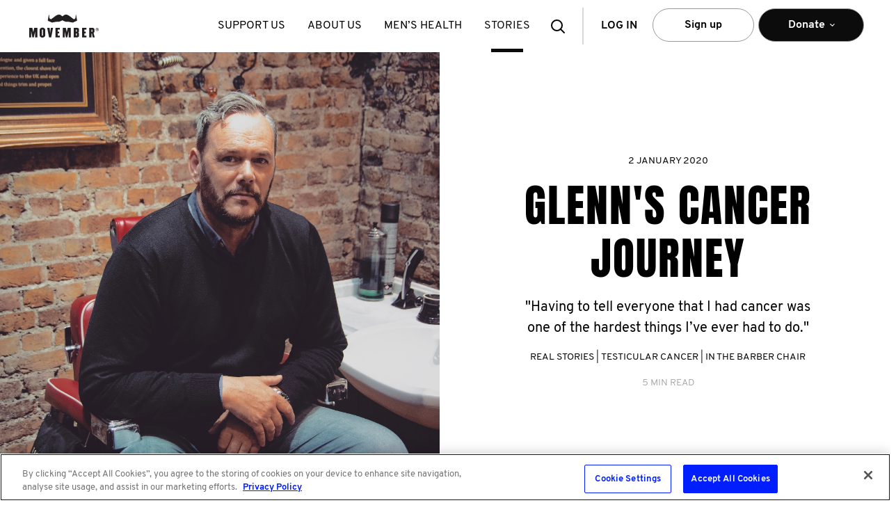

--- FILE ---
content_type: text/html; charset=utf-8
request_url: https://uk.movember.com/story/view/id/12055/NordVPN
body_size: 209328
content:
<!DOCTYPE html><!--[if lt IE 7]> <html class="ie ie6 ltie11 ltie10 ltie9 ltie8 ltie7" xmlns="http://www.w3.org/1999/xhtml" xmlns:fb="http://www.facebook.com/2008/fbml" xmlns:og="http://ogp.me/ns#" xml:lang="en-GB" lang="en-GB"> <![endif]-->
<!--[if IE 7]> <html class="ie ie7 ltie11 ltie10 ltie9 ltie8" xmlns="http://www.w3.org/1999/xhtml" xmlns:fb="http://www.facebook.com/2008/fbml" xmlns:og="http://ogp.me/ns#" xml:lang="en-GB" lang="en-GB"> <![endif]-->
<!--[if IE 8]> <html class="ie ie8 ltie11 ltie10 ltie9" xmlns="http://www.w3.org/1999/xhtml" xmlns:fb="http://www.facebook.com/2008/fbml" xmlns:og="http://ogp.me/ns#" xml:lang="en-GB" lang="en-GB"> <![endif]-->
<!--[if IE 9]> <html class="ie ie9 ltie11 ltie10" xmlns="http://www.w3.org/1999/xhtml" xmlns:fb="http://www.facebook.com/2008/fbml" xmlns:og="http://ogp.me/ns#" xml:lang="en-GB" lang="en-GB"> <![endif]-->
<!--[if gt IE 9]> <html xmlns="http://www.w3.org/1999/xhtml" xmlns:fb="http://www.facebook.com/2008/fbml" xmlns:og="http://ogp.me/ns#" xml:lang="en-GB" lang="en-GB"> <![endif]-->
<!--[if !IE]><!--> <html xmlns="http://www.w3.org/1999/xhtml" xmlns:fb="http://www.facebook.com/2008/fbml" xmlns:og="http://ogp.me/ns#" xml:lang="en-GB" lang="en-GB"> <!--<![endif]-->
<head>
                    <!-- OneTrust Cookies Consent Notice start for movember.com -->
        <script src="https://cdn-au.onetrust.com/scripttemplates/otSDKStub.js" data-document-language="true" type="text/javascript" charset="UTF-8" data-domain-script="ea5960ce-518b-4f0c-be23-59cff9958b91" ></script>
        <script type="text/javascript">
          function OptanonWrapper() { }
        </script>
        <!-- OneTrust Cookies Consent Notice end for movember.com -->            <style>.async-hide { opacity: 0 !important} </style>
    <script>(function(a,s,y,n,c,h,i,d,e){s.className+=' '+y;h.start=1*new Date;
            h.end=i=function(){s.className=s.className.replace(RegExp(' ?'+y),'')};
            (a[n]=a[n]||[]).hide=h;setTimeout(function(){i();h.end=null},c);h.timeout=c;
        })(window,document.documentElement,'async-hide','dataLayer',4000,
            {'GTM-T4M6JQ':true});</script>
        <script type="text/javascript">var mov={service:{},helper:{},view:{},section:{},site:{},vars:{},storage:{}};</script>
    <script type="text/javascript">(function(){
        var htmlClass=document.documentElement.className;
        mov.vars.client={
            isIe6 : (htmlClass.indexOf(' ie6 ') > -1),
            isIe7 : (htmlClass.indexOf(' ie7 ') > -1),
            isIe8 : (htmlClass.indexOf(' ie8 ') > -1),
            isIe9 : (htmlClass.indexOf(' ie9 ') > -1),
            isIe10 : ('behavior' in document.documentElement.style && '-ms-user-select' in document.documentElement.style),
            isIe11 : ('-ms-scroll-limit' in document.documentElement.style && '-ms-ime-align' in document.documentElement.style && navigator.userAgent.indexOf('Edge') === -1)
        };
        mov.vars.client.isLtie7=mov.vars.client.isIe6;
        mov.vars.client.isLtie8=mov.vars.client.isLtie7||mov.vars.client.isIe7;
        mov.vars.client.isLtie9=mov.vars.client.isLtie8||mov.vars.client.isIe8;
        mov.vars.client.isLtie10=mov.vars.client.isLtie9||mov.vars.client.isIe9;
        mov.vars.client.isLtie11=mov.vars.client.isLtie10||mov.vars.client.isIe10;
        if(mov.vars.client.isIe10)document.documentElement.className='ie ie10 ltie11'+htmlClass;
        if(mov.vars.client.isIe11)document.documentElement.className='ie ie11'+htmlClass;
        mov.vars.client.isIe=document.documentElement.className.indexOf('ie ') === 0;
        mov.vars.client.supportsTouch = 'ontouchstart' in window;
    }());</script>

        <script type="text/javascript">/* <![CDATA[ */
        mov.vars.generalTranslations={"general-error":"Unable to process your request. An error has occurred."};
    /* ]]> */</script>

	<!-- Google Tag Manager -->
<script>
function setUpGTM(){
    window.dataLayer = window.dataLayer || [];
    window.dataLayer.push({
    "event": "custom.page.view",
    "taxonomy": {
        "category": null,
        "subCategory": null,
        "multipleActions": true
    },
    "content": {
        "environment": "liveprodus",
        "version": "gb",
        "uiExperience": "desktop"
    },
    "context": null
});
    (function(w,d,s,l,i){w[l]=w[l]||[];w[l].push({'gtm.start':
    new Date().getTime(),event:'gtm.js'});var f=d.getElementsByTagName(s)[0],
    j=d.createElement(s),dl=l!='dataLayer'?'&l='+l:'';j.async=true;j.src=
                '//www.googletagmanager.com/gtm.js?id='+i+dl;f.parentNode.insertBefore(j,f);
    })(window,document,'script','dataLayer','GTM-T4M6JQ');
}

function setUpGTMAfterOneTrust(){
    const maxAttemps = 50;
    const delay = 100;
    var count = 0;
    const checkingOneTrust =  function(){
        if(count === maxAttemps) {
            console.warn('Failed to load OneTrust after ' + count + ' retries. Now set up GTM.');
            setUpGTM();
            return;
        }
        if (typeof window.OneTrust === 'undefined' ) {
            count++;
            setTimeout(checkingOneTrust, delay);
        } else {
            setUpGTM();
        }
    }

    checkingOneTrust();
}

setUpGTMAfterOneTrust();
</script>
<!-- End Google Tag Manager -->
<!-- Tracking Manager -->
<script>

  document.addEventListener('DOMContentLoaded', function() {
    window.dataLayer.push({
      'event': 'page_view',
      'current_uri': window.location.href ,
      'last_uri': document.referrer,
      'page_title': document.title,
    });
  });

  const allowedEvents = (eventName) => {
    const eventMappings = {
        submit_form: 'form_submitted',
        page_view: 'page_viewed',
        begin_checkout: 'checkout_started',
        add_payment_info: 'payment_info_added',
        add_shipping_info: 'shipping_info_added',
        purchase: 'purchase_completed',
        progress_checkout: 'checkout_progressed',
        chapter_complete: 'chapter_completed',
        chapter_start: 'chapter_started',
        click_reaction: 'reaction_clicked',
        conversation_answer: 'conversation_answered',
        conversation_complete: 'conversation_completed',
        conversation_confidence: 'confidence_selected',
        conversation_feedback: 'feedback_displayed',
        conversation_view: 'conversation_viewed',
        conversation_start: 'conversation_started',
        episode_answer: 'episode_answered',
        episode_complete: 'episode_completed',
        episode_feedback: 'episode_feedback_displayed',
        episode_resume: 'episode_resumed',
        episode_start: 'episode_started',
        episode_view: 'episode_viewed',
        quiz_answer: 'quiz_answered',
        quiz_back: 'quiz_back_clicked',
        quiz_complete: 'quiz_completed',
        quiz_feedback: 'quiz_feedback_displayed',
        quiz_next: 'quiz_next_clicked',
        quiz_start: 'quiz_started',
        click: 'link_clicked',
        click_accordion: 'accordion_clicked',
        click_carousel: 'carousel_clicked',
        click_cta: 'cta_clicked',
        click_email: 'email_link_clicked',
        click_filter: 'filter_applied',
        click_footer_nav: 'footer_nav_clicked',
        click_header_nav: 'header_nav_clicked',
        click_menu_nav: 'menu_nav_clicked',
        click_phone: 'phone_link_clicked',
        click_search_result: 'search_result_clicked',
        click_sidebar_nav: 'sidebar_nav_clicked',
        click_tab: 'tab_clicked',
        click_tile: 'tile_clicked',
        close_chat: 'chat_closed',
        close_popup: 'popup_closed',
        dwell_on_content: 'content_dwelled',
        file_download: 'file_downloaded',
        search: 'search_performed',
        share: 'content_shared',
        start_chat: 'chat_started',
        view_errors: 'errors_viewed',
        view_search_result: 'search_results_viewed',
        complete_form: 'form_completed',
        enter_field_form: 'form_field_entered',
        progress_form: 'form_progressed',
        start_form: 'form_started',
        login: 'user_logged_in',
        logout: 'user_logged_out',
        meta_data: 'meta_data_loaded',
        video_complete: 'video_completed',
        video_pause: 'video_paused',
        video_progress: 'video_progressed',
        video_resume: 'video_resumed',
        video_seek: 'video_seeked',
        video_start: 'video_started',
        optimizely_decision: 'optimizely_experiment_viewed',
      };
       return eventMappings[eventName] || eventName;
  }

  // List of UTM and marketing parameters to track
  let trackingParams = [
    'utm_source',
    'utm_medium',
    'utm_campaign',
    'utm_term',
    'utm_content',
    'fbclid',
    'gclid',
    'msclkid',
    'dclid',
    'twclid',
    'li_fat_id'
  ];

  const getFingerprint = () => {
    let ua = navigator.userAgent;
    let browserInfo = getBrowserInfo(ua);
    let osInfo = getOSInfo(ua);
    let deviceType = getDeviceType(ua);
    let referrerInfo = getReferrerInfo();

    return {
     "user_agent": ua,
     "$browser": browserInfo.name,
     "$browser_version": browserInfo.version,
     "$os": osInfo.name,
     "$os_version": osInfo.version,
     "device_type": deviceType,
     "$screen_width": window.innerWidth,
     "$screen_height": window.innerHeight,
     "platform": navigator.platform,
     "timezone": Intl.DateTimeFormat().resolvedOptions().timeZone,
     "screenResolution": window.innerWidth + 'x' + window.innerHeight,
     "deviceMemory": navigator.deviceMemory,
     "hardwareConcurrency": navigator.hardwareConcurrency,
     "doNotTrack": navigator.doNotTrack,
     "colorDepth": screen.colorDepth,
     "timezoneOffset": new Date().getTimezoneOffset(),
     "language": navigator.language,
     "$initial_referrer": referrerInfo.initial_referrer,
     "$initial_referring_domain": referrerInfo.initial_referring_domain,
     "$referring_domain": referrerInfo.referring_domain,
     "$search_engine": referrerInfo.search_engine,
     "mp_keyword": referrerInfo.mp_keyword
    };
  }

  const getOSInfo = (ua) => {
    let osRegexes = [
      {name: 'Android', regex: /Android ([\d\.]+)/},
      {name: 'iOS', regex: /OS ([\d_]+) like Mac OS X/},
      {name: 'Windows', regex: /Windows NT ([\d\.]+)/},
      {name: 'macOS', regex: /Mac OS X ([\d_]+)/},
      {name: 'Linux', regex: /Linux/}
    ];

    for (let i = 0; i < osRegexes.length; i++) {
      let match = ua.match(osRegexes[i].regex);
      if (match) {
        return {name: osRegexes[i].name, version: match[1] ? match[1].replace(/_/g, '.') : ''};
      }
    }

    return {name: 'Unknown', version: ''};
  }

  const getDeviceType = (ua) => {
    if (/mobile/i.test(ua)) return 'Mobile';
    if (/tablet/i.test(ua)) return 'Tablet';
    return 'Desktop';
  }

  const getReferrerInfo = () => {
    let currentReferrer = document.referrer;
    let initialReferrer = sessionStorage.getItem('initial_referrer');
    let initialReferringDomain = sessionStorage.getItem('initial_referring_domain');
    if (initialReferrer === null) {
      initialReferrer = currentReferrer || '';
      initialReferringDomain = extractDomain(initialReferrer);
      sessionStorage.setItem('initial_referrer', initialReferrer);
      sessionStorage.setItem('initial_referring_domain', initialReferringDomain);
    }

    let searchEngines = {
      'google.com': 'q',
      'bing.com': 'q',
      'yahoo.com': 'p',
      'duckduckgo.com': 'q'
      // Add more search engines as needed
    };

    let referringDomain = extractDomain(currentReferrer);
    let searchEngine = '';
    let mpKeyword = '';

    if (currentReferrer) {
      try {
        const referrerUrl = new URL(currentReferrer);
        const searchParams = new URLSearchParams(referrerUrl.search);   
        for (let domain in searchEngines) {
          if (referrerUrl.hostname.indexOf(domain) !== -1) {
            searchEngine = domain;
            mpKeyword = searchParams.get(searchEngines[domain]) || '';
            break;
          }
        }
      } catch (e) {
        // console.warn("Could not parse referrer URL for search params:", currentReferrer, e);
        searchEngine = '';
        mpKeyword = '';
      }
    }

    return {
      initial_referrer: initialReferrer,
      initial_referring_domain: initialReferringDomain,
      referring_domain: referringDomain,
      search_engine: searchEngine,
      mp_keyword: mpKeyword
    };
  }

  const extractDomain = (url) => {
    if (!url) return '';
    let domain = url.split('/')[2];
    return domain ? domain.replace('www.', '') : '';
  }

  const getBrowserInfo = (ua) => {
    let browserRegexes = [
      {name: 'Edge', regex: /Edg\/([\d\.]+)/},
      {name: 'Opera', regex: /OPR\/([\d\.]+)/},
      {name: 'Chrome', regex: /Chrome\/([\d\.]+)/},
      {name: 'Firefox', regex: /Firefox\/([\d\.]+)/},
      {name: 'Safari', regex: /Version\/([\d\.]+).*Safari/},
      {name: 'Internet Explorer', regex: /(?:MSIE |rv:)([\d\.]+)/}
    ];

    for (let i = 0; i < browserRegexes.length; i++) {
      let match = ua.match(browserRegexes[i].regex);
      if (match) {
        return {name: browserRegexes[i].name, version: match[1]};
      }
    }

    return {name: 'Unknown', version: ''};
    }

  const getEnvironment = () => {
    let hostName = window.location.hostname;
    if (hostName.indexOf('localhost') > -1 || hostName.indexOf('dev.movember.com') > -1) {
      return 'local';
    } else if (hostName.indexOf('uat.movember.com') > -1) {
      return 'uat';
    } else {
      return 'prod';
    }
  }

  const sendToMovemberAPI = (payload) => {
    const version = 'v22';

    // console.log(window.location.hostname)
    let env = getEnvironment() === 'prod' ? '' : 'uat.';
    const requestUrl = "https://api." + env + "movember.com/" + version + "/tracking";

    const xhr = new XMLHttpRequest();
    xhr.open('POST', requestUrl, true);
    xhr.withCredentials = true;
    xhr.setRequestHeader('Content-Type', 'application/json');

    xhr.onload = function() {
      if (xhr.status >= 200 && xhr.status < 300) {
        // console.log('Successfully sent to API. Response:', xhr.responseText);
      } else {
        console.error('Failed to send to API. Status:', xhr.status, 'Response:', xhr.responseText);
      }
    };

    xhr.onerror = function() {
      console.error('Network error occurred while sending to API');
    };

    xhr.ontimeout = function() {
      console.error('Request timed out while sending to API');
    };

    try {
      xhr.send(JSON.stringify(payload));
    } catch (error) {
      console.error('Error sending request:', error);
    }
  }

  const getTrackingParams = () => {
    let params = {};
    let storedParams = JSON.parse(sessionStorage.getItem('trackingParams') || '{}');
    let urlParams = new URLSearchParams(window.location.search);
    let hasNewParams = false;

    for (let i = 0; i < trackingParams.length; i++) {
      let param = trackingParams[i];
      if (urlParams.has(param)) {
        params[param] = urlParams.get(param);
        hasNewParams = true;
      }
    }

    if (hasNewParams) {
      sessionStorage.setItem('trackingParams', JSON.stringify(params));
      return params;
    } else if (Object.keys(storedParams).length && document.referrer) {
      return storedParams;
    }

    return {};
  }

  // Function to get the current state of the data layer
  const getDataLayerState = () => {
    let state = {};
    for (let i = 0; i < window.dataLayer.length; i++) {
      let obj = window.dataLayer[i];
      for (let prop in obj) {
        if (obj.hasOwnProperty(prop)) {
          state[prop] = obj[prop];
        }
      }
    }
    return state;
    }

    const generateRandomId = () => {
      // Get current timestamp in milliseconds (base36)
      const timestamp = Date.now().toString(36);

      // Generate 3 different random strings
      const randomStr1 = Math.random().toString(36).substring(2, 15);
      const randomStr2 = Math.random().toString(36).substring(2, 15);

      // Use crypto API for additional randomness if available
      let cryptoStr = '';
      if (window.crypto && window.crypto.getRandomValues) {
        const array = new Uint32Array(2);
        window.crypto.getRandomValues(array);
        cryptoStr = array[0].toString(36) + array[1].toString(36);
      }

      // Combine all sources of randomness
      return timestamp + '-' + randomStr1 + '-' + randomStr2 + '-' + cryptoStr;
    }

    const getEventUuidLocalStorage = () => {
      const storageKey = '_mtsid';
      let sessionId = localStorage.getItem(storageKey);
      if (!sessionId) {
        sessionId = generateRandomId();
        localStorage.setItem(storageKey, sessionId);
      }
      return sessionId;
    };

  
  const flattenAndAddProperties = (sourceObj, targetProps, parentKey = '') => {
    for (const key in sourceObj) {
      if (sourceObj.hasOwnProperty(key)) {
        // Trim the key to handle potential inconsistencies like 'component '
        const cleanKey = key.trim();
        const newKey = parentKey ? parentKey + '_' + cleanKey : cleanKey;
        if (typeof sourceObj[key] === 'object' && sourceObj[key] !== null && !Array.isArray(sourceObj[key])) {
          // If it's a nested object (and not an array), recurse
          flattenAndAddProperties(sourceObj[key], targetProps, newKey);
        } else if (typeof sourceObj[key] !== 'function') {
          // If it's a primitive, an array, or null, add it to targetProps
          // Functions are excluded
          targetProps[newKey] = sourceObj[key];
        }
      }
    }
  };

  
  function getCookieValue(cookieName) {
    if (!document.cookie) {
      return null;
    }
    const cookies = document.cookie.split("; ");
    for (const cookie of cookies) {
      const index = cookie.indexOf("=");
      const name = cookie.substring(0, index);
      const value = cookie.substring(index + 1);
      if (name === cookieName) {
        return decodeURIComponent(value);
      }
    }
    return null;
  }

  const hasPerformanceCookieConsent = () => {
    const cookieString = getCookieValue("OptanonConsent");
    if (!cookieString) return false;

    const params = new URLSearchParams(cookieString);
    const groups = params.get("groups");
    if (!groups) return false;

    const groupsObj = groups.split(",").reduce((acc, pair) => {
      const [key, value] = pair.split(":");
      if (key && value) {
        acc[key] = value;
      }
      return acc;
    }, {});

    return groupsObj["C0002"] === "1";
  };

  const handleDataLayerEvent = (event) => {
    if (event) {
      let eventName = event.event || event[0];
      let eventData = event.event ? event : event[1];

    const allowedTrackingEventName = allowedEvents(eventName);
    const mtsId = getEventUuidLocalStorage();

      if (allowedTrackingEventName !== eventName) {
        let fingerprint = getFingerprint();
        let trackingParams = getTrackingParams();
        let payload = {
          event: allowedTrackingEventName,
          properties: Object.assign({}, fingerprint, trackingParams, {
            page_title: document.title, 
            "$current_url": window.location.href,
            "$referrer": document.referrer,
            mp_processing_time_ms: Date.now(),
            ip: "0",
            session_id: mtsId
          })
        };

        let experiments = [];

        if(window.optimizely && window.optimizely.get("state") && window.optimizely.get('state').getExperimentStates()){
          const experimentStates = window.optimizely.get('state').getExperimentStates();
          
          Object.keys(experimentStates).forEach(experimentId => {
            const experimentVariation = experimentStates[experimentId];
            //Only add experiments that are active
            if(experimentVariation.isActive){
              experiments.push({
                experiment: experimentVariation.experimentName + ' (' + experimentVariation.id + ')',
                variation: experimentVariation.variation.id,
                holdback: experimentVariation.isInExperimentHoldback
              });
            }
          });
        }

        if(experiments.length > 0){
          payload.properties['optimizely_experiments'] = experiments;
        }

      // List of properties to exclude
      let excludeProps = [
        'gtm.element',
        'gtm.uniqueEventId',
        'gtm.oldUrl',
        'gtm.newUrl',
        'gtm.start',
        'gtm.scrollThreshold',
        'gtm.scrollUnits',
        'gtm.scrollDirection',
        'gtm.visibleRatio',
        'gtm.visibleTime',
        'gtm.elementClasses',
        'gtm.elementId',
        'gtm.elementTarget',
        'gtm.elementText',
        'gtm.elementUrl',
        'gtm.triggers',
        'gtm.willOpenInNewWindow',
        'eventTimeout'
      ];

      // Add filtered properties from the event data
      for (let prop in eventData) {
        if (
          eventData.hasOwnProperty(prop) &&
          prop !== 'event' && // 'event' is the event name itself
          excludeProps.indexOf(prop) === -1 // Check against top-level excludeProps
        ) {
          // Trim the top-level property name in case it has leading/trailing spaces
          const cleanProp = prop.trim();

          if (
            typeof eventData[prop] === 'object' &&
            eventData[prop] !== null &&
            !Array.isArray(eventData[prop])
          ) {
            // If it's an object (e.g., module, answer, ecommerce, component),
            // flatten its contents into payload.properties, prefixed with the object's name.
            flattenAndAddProperties(eventData[prop], payload.properties, cleanProp);
          } else if (typeof eventData[prop] !== 'function') {
            // If it's a primitive value (string, number, boolean), an array, or null, add it directly.
            // Functions are excluded.
            payload.properties[cleanProp] = eventData[prop];
          }
        }
      }


      // Get the current state of the data layer
      let dataLayerState = getDataLayerState();

      // Check for user data in the data layer state
      if (mov.service.member && mov.service.member.getId() && hasPerformanceCookieConsent()) {
        payload.properties.memberId = mov.service.member.getId();
      }

      // Special handling for user data
      if (dataLayerState.user) {
        for (let userProp in dataLayerState.user) {
          if (dataLayerState.user.hasOwnProperty(userProp) && userProp !== 'visitorIP' && userProp !== 'contactId' && userProp !== 'emailHash' && userProp !== 'memberId') {
            payload.properties['user_' + userProp] = dataLayerState.user[userProp];
          }
        }
      }

      // Special handling for ecommerce data
      if (eventData.ecommerce) {
        for (let ecommerceProp in eventData.ecommerce) {
          if (eventData.ecommerce.hasOwnProperty(ecommerceProp)) {
            payload.properties['ecommerce_' + ecommerceProp] = eventData.ecommerce[ecommerceProp];
          }
        }
      }

      // Special handling for link clicks
      if (eventName === 'gtm.linkClick') {
        payload.properties.link_url = eventData['gtm.elementUrl'] || '';
        payload.properties.link_id = eventData['gtm.elementId'] || '';
        payload.properties.link_classes = eventData['gtm.elementClasses'] || '';
        payload.properties.link_target = eventData['gtm.elementTarget'] || '';
        payload.properties.link_text = eventData['gtm.elementText'] || '';
    }

      sendToMovemberAPI(payload);
      } else {
        //console.log('Event not allowed:', eventName);
      }
    }
  }

  // Set up dataLayer.push interception
  let originalPush = window.dataLayer.push;
  window.dataLayer.push = function() {
    let result = originalPush.apply(this, arguments);
    handleDataLayerEvent(arguments[0]);
    return result;
  };

  // Process any existing events in the data layer
  for (let i = 0; i < window.dataLayer.length; i++) {
    handleDataLayerEvent(window.dataLayer[i]);
  }

  // Set up history change listeners for SPAs
  if (window.history && window.history.pushState) {
    let originalPushState = window.history.pushState;
    window.history.pushState = function() {
      originalPushState.apply(this, arguments);
      handleDataLayerEvent({event: 'gtm.js'}); // Simulate a page view event
    };
    window.addEventListener('popstate', function() {
      handleDataLayerEvent({event: 'gtm.js'}); // Simulate a page view event
    });
  }

  // Set up hash change listener for SPAs that use hash-based routing
  window.addEventListener('hashchange', function() {
    handleDataLayerEvent({event: 'gtm.js'}); // Simulate a page view event
  });

  // Initial page load handling (in case gtm.js hasn't fired yet)
  handleDataLayerEvent({event: 'gtm.js'});
</script>
    <!-- Tracking Tag Manager --><title>Movember - Story - &quot;Having to tell everyone that I had cancer was one of the hardest things I’ve ever had to do.&quot;</title>
<script type="text/javascript" src="//cdn.movember.com/assets/vendor/yarn/node_modules/jquery/dist/jquery.min.js"></script>
<script type="text/javascript">
    //<!--
    mov.vars.client.isPortable = false;
mov.vars.client.isDesktop = true;
mov.vars.client.isMobile = false;
mov.vars.client.isTablet = false;
mov.vars.client.isIOS = false;
mov.vars.client.isAndroid = false;
mov.vars.country = "gb";
mov.vars.language = "en";
mov.vars.currencySymbol = "\u00a3";
mov.vars.currencyCode = "GBP";
mov.vars.countriesWithStates = ["au","ca","es","gb","hk","ie","nz","us","za"];
mov.vars.countriesWithNumericPostcodes = ["at","au","be","ch","de","dk","es","fi","fr","no","nz","sg","us","za"];
mov.vars.cookieDomain = ".movember.com";
mov.vars.cookieName = "movember-produs-2016";
mov.vars.baseUrlApi = "https:\/\/api.movember.com\/v22\/";
mov.vars.baseUrlApiNoCountry = "https:\/\/api.movember.com\/v22\/";
mov.vars.assetUrl = "\/\/uk.movember.com\/";
mov.vars.baseUrl = "https:\/\/uk.movember.com\/";
mov.vars.timezone = "Europe\/London";
mov.vars.locale = "en_GB";
mov.vars.layout = "main";
mov.vars.recurringEnabled = "1";
mov.vars.dropdownEnabled = "1";
mov.vars.reservedMemberId = "96";
mov.vars.licensee = false;
mov.vars.appVersion = "4505cd5b4cbc20966b1ea4cfa5afcf4a2b2ff795";
mov.vars.cssAssetsBuildUrl = "\/\/uk.movember.com\/assets\/build\/css-min\/";
mov.vars.jsAssetsBuildUrl = "\/\/uk.movember.com\/assets\/build\/js-min\/";
mov.vars.config = {"mobileappsEnabled":true,"personalizedDownloadsEnabled":true};
mov.vars.shopifyEmbedEnabled = true;
    //-->
</script>
<script type="text/javascript" defer="defer" src="https://www.google.com/recaptcha/api.js?hl=en"></script>
<script type="text/javascript" src="//cdn.movember.com/assets/vendor/custom/getURLParam/jquery.geturlparam.min.js"></script>
<script type="text/javascript" src="https://cdn.optimizely.com/js/24139460674.js"></script>
<script type="text/javascript">
    //<!--
    
            if (typeof mov.storage === 'object' && mov.storage.length !== 'undefined' && typeof mov.storage.length !== 'undefined') {
                mov.storage = {"global":{"translations":{"text-register-email-label":"Email","auth-login-emailaddress":"Email Address","text-emailAddressInvalid":"Invalid email address format","text-register-password-label":"Create a password","auth-login-password":"Password","text-invalid-password-length-numbers":"Passwords require at least 8 characters including one number and one uppercase or lowercase letter.","isEmpty":"This field is required","text-auth-login-forgotpassword-header":"Forgot your password?","auth-reminder-emailaddress":"Email address","auth-reset-submit":"Submit","text-auth-login-fogotpassword-contactmov-title":"Forgotten your login details?","snippet-auth-login-fogotpassword-contactmov-title":"Just give us a call on <a href=\"tel:+44-207-952-2060\">+44-207-952-2060<\/a> or email us on <a href=\"mailto:info.uk@movember.com\" target=\"_blank\">info.uk@movember.com<\/a>\r\n<h3><br \/>\r\nFor corporate email accounts, your company firewall may block these emails.<\/h3>\r\nIf you cannot access our email, please reach out to your&nbsp;system administrator&nbsp;and ask them to allowlist our domain&nbsp;- movember.com -&nbsp;or give us a call or email and we can help you out.","text-campaign-password-reminder-success":"Thank you. Your password request has been sent.","text-register-team-captain-symbol":"Captain","form-company":"Company","text-mnjtribe-registration.team.pending.pending":"This team is private. We'll send your request to the captain.","text-mospace-edit-details-cancel":"Cancel","text-registration-introduction-individual":"You've chosen to participate on your own. If you change your mind, you can start or join a team from the team page in your Mo Space.","snippet-register-join-team-confirmation-message":"You&#39;re joining {teamName}","text-register-join-team-selected":"You are joining:","text-register-about-apple-connection":"register-about-apple-connection","text-register-cancel-apple-connection":"register-cancel-apple-connection","text-apple-login-button-text":"Login with Apple","text-apple-register-button-text":"Sign up with Apple","text-register-about-google-connection":"register-about-google-connection","text-register-cancel-google-connection":"register-cancel-google-connection","text-google-login-button-text":"Login with Google","text-google-register-button-text":"Sign up with Google","text-login-header":"ALREADY HAVE AN ACCOUNT?","text-login-button":"Log in","text-login-get-app-button":"Get the app","text-facebook-login-button-text":"Login with Facebook","text-login-directional-login-with":"Log in with","text-login-directional-login-with-or":"Or with email","text-login-username-password-invalid":"The email address or password is incorrect","text-login-account-locked":"Please reset your password by clicking \u201cForgot your password?\u201d","text-please-login-to-continue":"Please sign up or login to continue","text-csrf-general-error-message":"This form has expired. Please start the process again.","text-register-facebook-email-required":"Allow Facebook to provide us with your email address to continue.","text-apple-login-error-nomem":"Your account does not exist - please <a href='\/register'>Sign up<\/a>","image-login-form-logo":{"imgsrc":"\/uploads\/images\/Logos\/new_mo.png","link":"","caption":"","title":""},"image-login-background-image":{"imgsrc":"\/uploads\/images\/2023\/products-grow.png","link":"","caption":"","title":""},"image-login-background-image-g":{"imgsrc":"\/uploads\/images\/2022\/products\/grow.png","link":"","caption":"","title":""},"image-login-background-image-m":{"imgsrc":"\/uploads\/images\/2022\/products\/move.png","link":"","caption":"","title":""},"image-login-background-image-h":{"imgsrc":"\/uploads\/images\/2022\/products\/host.png","link":"","caption":"","title":""},"snippet-login-forgot-password":"Forgot your <strong>password<\/strong>?","snippet-apple-login-exist-error":"Oops, it looks like your Apple ID is already connected to Movember. To create a new account, please log into appleid.apple.com, remove the link to Movember, then try again.","snippet-login-form-register":"<a href=\"https:\/\/uk.movember.com\/register\/\">Sign up (Don&#39;t have an account)<\/a>","text-login-username-password-invalid-reset":"login-username-password-invalid-reset","snippet-login-collection-statement":"We take your privacy seriously. Read more on our&nbsp;<a href=\"https:\/\/movember.com\/collection-statement\">collection statement<\/a>","text-landing-donate-monthly":"Monthly","text-landing-donate-once":"Once","text-landing-donate-choose-amount":"*Choose an amount","text-simple-landing-donate-choose-amount":"Buy your virtual footy to support life-saving mental health programs","text-landing-donate-custom-amount-placeholder":"Enter other amount here","text-simple-landing-donate-custom-amount-placeholder":"Enter amount","text-landing-donate-custom-amount-error":"Please enter amount between","text-landing-donate-cta-monthly":"Give monthly","text-landing-donate-cta-once":"Give once","text-simple-landing-donate-cta":"Purchase football","text-landing-donate-heading-prefix":"Donate","snippet-landing-donate-heading-main":"MONTHLY DONATION.<br \/>\r\nYEAR ROUND IMPACT.\r\n<div id=\"gtx-trans\" style=\"position: absolute; left: 319px; top: -25px;\">\r\n<div class=\"gtx-trans-icon \">&nbsp;<\/div>\r\n<\/div>\r\n","image-landing-donate-icon-once":{"imgsrc":"\/uploads\/images\/2021\/Monthly%20Giving\/Movember-Icon-mo.png","link":"","caption":"","title":""},"image-landing-donate-icon-1":{"imgsrc":"\/uploads\/images\/Donate\/Recurring%20Giving\/Movember-Icons-STREAMING.png","link":"","caption":"","title":""},"image-landing-donate-icon-2":{"imgsrc":"\/uploads\/images\/Donate\/Recurring%20Giving\/Movember-Icons-PIZZA.png","link":"","caption":"","title":""},"image-landing-donate-icon-3":{"imgsrc":"\/uploads\/images\/Donate\/Recurring%20Giving\/Movember-Icons-BEERS.png","link":"","caption":"","title":""},"image-landing-donate-icon-4":{"imgsrc":"\/uploads\/images\/Donate\/Recurring%20Giving\/Movember-Icons-HAIRCUT.png","link":"","caption":"","title":""},"text-landing-donate-heading-once":"Once","text-landing-donate-heading-1":"streaming subscription","text-landing-donate-heading-2":"pizza","text-landing-donate-heading-3":"round of beers","text-landing-donate-heading-4":"haircut","text-landing-donate-description-main":"With a regular donation, you\u2019ll help better the odds for men\u2019s health, funding medical research, groundbreaking trials and tests, life-changing health programs and innovative treatments.","text-landing-donate-description-once":"Your donation funds medical research, groundbreaking tests and trials, life-changing men\u2019s health programs and innovative treatments.","text-landing-donate-description-1":"Bingeing The Office with your feet up \u2013 what could be better? Answer: donating the equivalent monthly to future-proof men\u2019s health.","text-landing-donate-description-2":"Chip in the equivalent of a piping hot pizza\u2013 one of life\u2019s greatest simple pleasures \u2013 to straight-up save men\u2019s lives.","text-landing-donate-description-3":"Shouting your mates a round of beers feels good. Donating the equivalent each month to Movember feels even better.","text-landing-donate-description-4":"A monthly haircut keeps you looking fresh on the outside. Donating the equivalent monthly keeps you feeling awesome on the inside. ","text-simple-landing-donate-description-1":"$30 helps deliver Movember\u2019s Ahead of the Game program to reach more young Aussies and support them in building mental health and resilience.","text-simple-landing-donate-description-2":"$50 empowers young athletes to participate in a mental health workshop at the Danny Frawley Centre.","text-simple-landing-donate-description-3":" $100 enables young athletes, parents and coaches to participate in Ahead of the Game through the Danny Frawley Centre.","text-simple-landing-donate-description-4":" $250 funds Mental Health First Aid training for Movember\u2019s Ahead of the Game facilitators so they have the skills to assist in times of need.","text-simple-landing-donate-heading-1":"Helps develop and deliver Movember\u2019s Ahead of the Game program, to reach more young Aussies and support them in building mental health and resilience.","text-simple-landing-donate-heading-2":"Empowers young athletes to participate in a mental health workshop at the Danny Frawley Centre, engaging them early to prioritise health & wellbeing. ","text-simple-landing-donate-heading-3":"Enables young athletes, parents and coaches to participate in Ahead of the Game through the Danny Frawley Centre, so we can teach our next generation how to overcome life\u2019s challenges.","text-simple-landing-donate-heading-4":"Honours Spud, and funds critical Mental Health First Aid training for Movember\u2019s Ahead of the Game program facilitators so they have the skills to assist in times of need or crisis.","image-simple-landing-donate-1":{"imgsrc":"\/uploads\/images\/Get%20Involved\/Spud\/spuds-game-donation-%2430.jpg","link":"","caption":"","title":""},"image-simple-landing-donate-2":{"imgsrc":"\/uploads\/images\/Get%20Involved\/Spud\/spuds-game-donation-%2450.jpg","link":"","caption":"","title":""},"image-simple-landing-donate-3":{"imgsrc":"\/uploads\/images\/Get%20Involved\/Spud\/spuds-game-donation-%24100.jpg","link":"","caption":"","title":""},"image-simple-landing-donate-4":{"imgsrc":"\/uploads\/images\/Get%20Involved\/Spud\/spuds-game-donation-%24250.jpg","link":"","caption":"","title":""},"text-donatedropdown-direct":"Donate once to Movember","text-donatedropdown-monthly":" Donate monthly to Movember","text-donatedropdown-person":"Find a person or team","text-donatedropdown-donate-to":"Donate to","text-donatedropdown-donate-to-team":"Donate to team","text-donate":"Donate","text-mospace-atomic-notifications":"Notifications","text-modal-close":"Close","text-form-field-required":"Required","text-form-field-optional":"Optional"}},"section":{"translations":{"text-share-social-title":"Share your Mo Space","text-share-social-copyUrl":"Copy sharing URL","text-share-social-whatsapp":"Share to WhatsApp","text-share-social-facebook":"Share on Facebook","text-share-social-twitter":"Share on Twitter","text-share-social-linkedin":"Share on LinkedIn","text-share-social-mail":"Share by Email","text-share-social-sms-apple":"share-social-sms-apple","text-share-social-sms-android":"share-social-sms-android","text-error-member-personalurl-notvalid":"<br>That URL is either already being used or is invalid.<br>Try something different and make sure it contains letters, numbers and hyphens only.","text-story-article-bottom-social-share":"Share Story"}},"mov.eloqua":{"enabled":false,"forms":{"registration":{"name":"WelcomeForm-v1"}},"siteId":"479233787","abandonedCart":"0"},"mov.service.csrf":[],"mov.view.header_login":{"translations":{"text-password-confirm-nomatch":"password-confirm-nomatch","text-campaign-password-reminder-success":"Thank you. Your password request has been sent.","text-reset-password-email-invalid":"Invalid email address, please try again.","text-reset-paddword-email-not-found":"Sorry, we could not find this email address in our database.","snippet-login-account-locked":"login-account-locked","text-login-username-password-invalid":"The email address or password is incorrect","text-please-login-to-continue":"Please sign up or login to continue","text-login-username-password-empty":"The email address or password is incorrect."}},"mov.view.recaptcha":{"isReCaptchaEnabled":true,"reCaptchaSiteKey":"6LfmULUpAAAAAC_HEF5R4rz2blWdiRSDfq0XZ2xp","reCaptchaType":"google_recaptcha_v3"}};
            } else {
                $.extend(mov.storage, mov.storage, {"global":{"translations":{"text-register-email-label":"Email","auth-login-emailaddress":"Email Address","text-emailAddressInvalid":"Invalid email address format","text-register-password-label":"Create a password","auth-login-password":"Password","text-invalid-password-length-numbers":"Passwords require at least 8 characters including one number and one uppercase or lowercase letter.","isEmpty":"This field is required","text-auth-login-forgotpassword-header":"Forgot your password?","auth-reminder-emailaddress":"Email address","auth-reset-submit":"Submit","text-auth-login-fogotpassword-contactmov-title":"Forgotten your login details?","snippet-auth-login-fogotpassword-contactmov-title":"Just give us a call on <a href=\"tel:+44-207-952-2060\">+44-207-952-2060<\/a> or email us on <a href=\"mailto:info.uk@movember.com\" target=\"_blank\">info.uk@movember.com<\/a>\r\n<h3><br \/>\r\nFor corporate email accounts, your company firewall may block these emails.<\/h3>\r\nIf you cannot access our email, please reach out to your&nbsp;system administrator&nbsp;and ask them to allowlist our domain&nbsp;- movember.com -&nbsp;or give us a call or email and we can help you out.","text-campaign-password-reminder-success":"Thank you. Your password request has been sent.","text-register-team-captain-symbol":"Captain","form-company":"Company","text-mnjtribe-registration.team.pending.pending":"This team is private. We'll send your request to the captain.","text-mospace-edit-details-cancel":"Cancel","text-registration-introduction-individual":"You've chosen to participate on your own. If you change your mind, you can start or join a team from the team page in your Mo Space.","snippet-register-join-team-confirmation-message":"You&#39;re joining {teamName}","text-register-join-team-selected":"You are joining:","text-register-about-apple-connection":"register-about-apple-connection","text-register-cancel-apple-connection":"register-cancel-apple-connection","text-apple-login-button-text":"Login with Apple","text-apple-register-button-text":"Sign up with Apple","text-register-about-google-connection":"register-about-google-connection","text-register-cancel-google-connection":"register-cancel-google-connection","text-google-login-button-text":"Login with Google","text-google-register-button-text":"Sign up with Google","text-login-header":"ALREADY HAVE AN ACCOUNT?","text-login-button":"Log in","text-login-get-app-button":"Get the app","text-facebook-login-button-text":"Login with Facebook","text-login-directional-login-with":"Log in with","text-login-directional-login-with-or":"Or with email","text-login-username-password-invalid":"The email address or password is incorrect","text-login-account-locked":"Please reset your password by clicking \u201cForgot your password?\u201d","text-please-login-to-continue":"Please sign up or login to continue","text-csrf-general-error-message":"This form has expired. Please start the process again.","text-register-facebook-email-required":"Allow Facebook to provide us with your email address to continue.","text-apple-login-error-nomem":"Your account does not exist - please <a href='\/register'>Sign up<\/a>","image-login-form-logo":{"imgsrc":"\/uploads\/images\/Logos\/new_mo.png","link":"","caption":"","title":""},"image-login-background-image":{"imgsrc":"\/uploads\/images\/2023\/products-grow.png","link":"","caption":"","title":""},"image-login-background-image-g":{"imgsrc":"\/uploads\/images\/2022\/products\/grow.png","link":"","caption":"","title":""},"image-login-background-image-m":{"imgsrc":"\/uploads\/images\/2022\/products\/move.png","link":"","caption":"","title":""},"image-login-background-image-h":{"imgsrc":"\/uploads\/images\/2022\/products\/host.png","link":"","caption":"","title":""},"snippet-login-forgot-password":"Forgot your <strong>password<\/strong>?","snippet-apple-login-exist-error":"Oops, it looks like your Apple ID is already connected to Movember. To create a new account, please log into appleid.apple.com, remove the link to Movember, then try again.","snippet-login-form-register":"<a href=\"https:\/\/uk.movember.com\/register\/\">Sign up (Don&#39;t have an account)<\/a>","text-login-username-password-invalid-reset":"login-username-password-invalid-reset","snippet-login-collection-statement":"We take your privacy seriously. Read more on our&nbsp;<a href=\"https:\/\/movember.com\/collection-statement\">collection statement<\/a>","text-landing-donate-monthly":"Monthly","text-landing-donate-once":"Once","text-landing-donate-choose-amount":"*Choose an amount","text-simple-landing-donate-choose-amount":"Buy your virtual footy to support life-saving mental health programs","text-landing-donate-custom-amount-placeholder":"Enter other amount here","text-simple-landing-donate-custom-amount-placeholder":"Enter amount","text-landing-donate-custom-amount-error":"Please enter amount between","text-landing-donate-cta-monthly":"Give monthly","text-landing-donate-cta-once":"Give once","text-simple-landing-donate-cta":"Purchase football","text-landing-donate-heading-prefix":"Donate","snippet-landing-donate-heading-main":"MONTHLY DONATION.<br \/>\r\nYEAR ROUND IMPACT.\r\n<div id=\"gtx-trans\" style=\"position: absolute; left: 319px; top: -25px;\">\r\n<div class=\"gtx-trans-icon \">&nbsp;<\/div>\r\n<\/div>\r\n","image-landing-donate-icon-once":{"imgsrc":"\/uploads\/images\/2021\/Monthly%20Giving\/Movember-Icon-mo.png","link":"","caption":"","title":""},"image-landing-donate-icon-1":{"imgsrc":"\/uploads\/images\/Donate\/Recurring%20Giving\/Movember-Icons-STREAMING.png","link":"","caption":"","title":""},"image-landing-donate-icon-2":{"imgsrc":"\/uploads\/images\/Donate\/Recurring%20Giving\/Movember-Icons-PIZZA.png","link":"","caption":"","title":""},"image-landing-donate-icon-3":{"imgsrc":"\/uploads\/images\/Donate\/Recurring%20Giving\/Movember-Icons-BEERS.png","link":"","caption":"","title":""},"image-landing-donate-icon-4":{"imgsrc":"\/uploads\/images\/Donate\/Recurring%20Giving\/Movember-Icons-HAIRCUT.png","link":"","caption":"","title":""},"text-landing-donate-heading-once":"Once","text-landing-donate-heading-1":"streaming subscription","text-landing-donate-heading-2":"pizza","text-landing-donate-heading-3":"round of beers","text-landing-donate-heading-4":"haircut","text-landing-donate-description-main":"With a regular donation, you\u2019ll help better the odds for men\u2019s health, funding medical research, groundbreaking trials and tests, life-changing health programs and innovative treatments.","text-landing-donate-description-once":"Your donation funds medical research, groundbreaking tests and trials, life-changing men\u2019s health programs and innovative treatments.","text-landing-donate-description-1":"Bingeing The Office with your feet up \u2013 what could be better? Answer: donating the equivalent monthly to future-proof men\u2019s health.","text-landing-donate-description-2":"Chip in the equivalent of a piping hot pizza\u2013 one of life\u2019s greatest simple pleasures \u2013 to straight-up save men\u2019s lives.","text-landing-donate-description-3":"Shouting your mates a round of beers feels good. Donating the equivalent each month to Movember feels even better.","text-landing-donate-description-4":"A monthly haircut keeps you looking fresh on the outside. Donating the equivalent monthly keeps you feeling awesome on the inside. ","text-simple-landing-donate-description-1":"$30 helps deliver Movember\u2019s Ahead of the Game program to reach more young Aussies and support them in building mental health and resilience.","text-simple-landing-donate-description-2":"$50 empowers young athletes to participate in a mental health workshop at the Danny Frawley Centre.","text-simple-landing-donate-description-3":" $100 enables young athletes, parents and coaches to participate in Ahead of the Game through the Danny Frawley Centre.","text-simple-landing-donate-description-4":" $250 funds Mental Health First Aid training for Movember\u2019s Ahead of the Game facilitators so they have the skills to assist in times of need.","text-simple-landing-donate-heading-1":"Helps develop and deliver Movember\u2019s Ahead of the Game program, to reach more young Aussies and support them in building mental health and resilience.","text-simple-landing-donate-heading-2":"Empowers young athletes to participate in a mental health workshop at the Danny Frawley Centre, engaging them early to prioritise health & wellbeing. ","text-simple-landing-donate-heading-3":"Enables young athletes, parents and coaches to participate in Ahead of the Game through the Danny Frawley Centre, so we can teach our next generation how to overcome life\u2019s challenges.","text-simple-landing-donate-heading-4":"Honours Spud, and funds critical Mental Health First Aid training for Movember\u2019s Ahead of the Game program facilitators so they have the skills to assist in times of need or crisis.","image-simple-landing-donate-1":{"imgsrc":"\/uploads\/images\/Get%20Involved\/Spud\/spuds-game-donation-%2430.jpg","link":"","caption":"","title":""},"image-simple-landing-donate-2":{"imgsrc":"\/uploads\/images\/Get%20Involved\/Spud\/spuds-game-donation-%2450.jpg","link":"","caption":"","title":""},"image-simple-landing-donate-3":{"imgsrc":"\/uploads\/images\/Get%20Involved\/Spud\/spuds-game-donation-%24100.jpg","link":"","caption":"","title":""},"image-simple-landing-donate-4":{"imgsrc":"\/uploads\/images\/Get%20Involved\/Spud\/spuds-game-donation-%24250.jpg","link":"","caption":"","title":""},"text-donatedropdown-direct":"Donate once to Movember","text-donatedropdown-monthly":" Donate monthly to Movember","text-donatedropdown-person":"Find a person or team","text-donatedropdown-donate-to":"Donate to","text-donatedropdown-donate-to-team":"Donate to team","text-donate":"Donate","text-mospace-atomic-notifications":"Notifications","text-modal-close":"Close","text-form-field-required":"Required","text-form-field-optional":"Optional"}},"section":{"translations":{"text-share-social-title":"Share your Mo Space","text-share-social-copyUrl":"Copy sharing URL","text-share-social-whatsapp":"Share to WhatsApp","text-share-social-facebook":"Share on Facebook","text-share-social-twitter":"Share on Twitter","text-share-social-linkedin":"Share on LinkedIn","text-share-social-mail":"Share by Email","text-share-social-sms-apple":"share-social-sms-apple","text-share-social-sms-android":"share-social-sms-android","text-error-member-personalurl-notvalid":"<br>That URL is either already being used or is invalid.<br>Try something different and make sure it contains letters, numbers and hyphens only.","text-story-article-bottom-social-share":"Share Story"}},"mov.eloqua":{"enabled":false,"forms":{"registration":{"name":"WelcomeForm-v1"}},"siteId":"479233787","abandonedCart":"0"},"mov.service.csrf":[],"mov.view.header_login":{"translations":{"text-password-confirm-nomatch":"password-confirm-nomatch","text-campaign-password-reminder-success":"Thank you. Your password request has been sent.","text-reset-password-email-invalid":"Invalid email address, please try again.","text-reset-paddword-email-not-found":"Sorry, we could not find this email address in our database.","snippet-login-account-locked":"login-account-locked","text-login-username-password-invalid":"The email address or password is incorrect","text-please-login-to-continue":"Please sign up or login to continue","text-login-username-password-empty":"The email address or password is incorrect."}},"mov.view.recaptcha":{"isReCaptchaEnabled":true,"reCaptchaSiteKey":"6LfmULUpAAAAAC_HEF5R4rz2blWdiRSDfq0XZ2xp","reCaptchaType":"google_recaptcha_v3"}});
            }    //-->
</script>
<meta http-equiv="Content-Type" content="text/html;charset=utf-8" >
<meta name="viewport" content="width=device-width, initial-scale=1, user-scalable=no" >
<meta name="description" content="Movember is the leading global organisation committed to changing the face of men’s health." >
<meta property="og:site_name" content="Movember" >
<meta property="og:locale" content="en_gb" >
<meta property="og:ttl" content="345600" >
<meta property="fb:app_id" content="19058815840" >
<meta property="og:url" content="https://uk.movember.com/story/view/id/12055/having-to-tell-everyone-that-i-had-cancer-was-one-of-the-hardest-things-i-ve-ever-had-to-do" >
<meta property="og:title" content="Mo News: &quot;Having to tell everyone that I had cancer was one of the hardest things I’ve ever had to do.&quot;" >
<meta property="og:type" content="article" >
<meta property="og:image" content="https://uk.movember.com/uploads/images/2012/News/UK%20IRE%20ZA/IMG_1466.jpg" >
<meta property="og:description" content="Glenn's cancer journey..." >


            <script type='text/javascript'>
    var googletag = googletag || {};
    googletag.cmd = googletag.cmd || [];
    (function() {
        var gads = document.createElement('script');
        gads.async = true;
        gads.type = 'text/javascript';
        var useSSL = 'https:' == document.location.protocol;
        gads.src = (useSSL ? 'https:' : 'http:') +
        '//www.googletagservices.com/tag/js/gpt.js';
        var node = document.getElementsByTagName('script')[0];
        node.parentNode.insertBefore(gads, node);
    })();

    googletag.cmd.push(function() {
                            googletag.defineSlot('/2542822/MAJOR_Position_1', [100, 70], 'div-gpt-ad-1441672945675-0').addService(googletag.pubads());
                    googletag.defineSlot('/2542822/MAJOR_Position_2', [100, 70], 'div-gpt-ad-1441672945675-1').addService(googletag.pubads());
                    googletag.defineSlot('/2542822/MAJOR_Position_3', [100, 70], 'div-gpt-ad-1441672945675-2').addService(googletag.pubads());
                    googletag.defineSlot('/2542822/MAJOR_Position_4', [100, 70], 'div-gpt-ad-1441672945675-3').addService(googletag.pubads());
                
                            googletag.defineSlot('/2542822/SUPPORTING_Position_1', [100, 70], 'div-gpt-ad-1441672945675-4').addService(googletag.pubads());
                    googletag.defineSlot('/2542822/SUPPORTING_Position_2', [100, 70], 'div-gpt-ad-1441672945675-5').addService(googletag.pubads());
                        googletag.pubads().setTargeting('Locale', 'en_GB');
        googletag.pubads().enableSingleRequest();
            googletag.pubads().setTargeting('Section', 'story');
            googletag.enableServices();
    });
</script>
    
    <link href="//cdn.movember.com/assets/build/css-min/fonts.css?4505cd5b4cbc20966b1ea4cfa5afcf4a2b2ff795" media="screen, print" rel="stylesheet" type="text/css" />
    <link href="//cdn.movember.com/assets/build/css-min/main.css?4505cd5b4cbc20966b1ea4cfa5afcf4a2b2ff795" media="screen, print" rel="stylesheet" type="text/css" />

        <script type="text/javascript">        if (mov.vars.client.isLtie11) {
            document.write('<script src="/assets/vendor/yarn/node_modules/es6-shim/es6-shim.min.js"><\/script>');
        }
    </script>

    
<link href="//uk.movember.com/assets/build/css-min/section/story.css?4505cd5b4cbc20966b1ea4cfa5afcf4a2b2ff795" media="screen, print" rel="stylesheet" type="text/css" >

    
    <link rel="apple-touch-icon" sizes="180x180" href="/apple-touch-icon.png">
    <link rel="icon" type="image/png" sizes="32x32" href="/favicon-32x32.png">
    <link rel="icon" type="image/png" sizes="16x16" href="/favicon-16x16.png">
    <link rel="manifest" href="/manifest.json">
    <link rel="mask-icon" href="/safari-pinned-tab.svg" color="#5bbad5">
    <meta name="theme-color" content="#ffffff">
</head>

<body class="layout-main campaign story story-view  ads-enabled ads-enabled-3" >
    <!-- Google Tag Manager (noscript) -->
<noscript><iframe src="https://www.googletagmanager.com/ns.html?id=GTM-T4M6JQ"
height="0" width="0" style="display:none;visibility:hidden"></iframe></noscript>
<!-- End Google Tag Manager (noscript) -->            
        <script>
                document.body.className += ' js';
        if (navigator.userAgent.toLowerCase().indexOf('firefox') > -1) {
            document.body.className += ' firefox';
        }
    </script>
    <div id="fb-root"></div>

            <script>
            if(window.__REACT_DEVTOOLS_GLOBAL_HOOK__) {
                window.__REACT_DEVTOOLS_GLOBAL_HOOK__.inject = function () {}
            }
        </script>
    
    
    
<div id="accessibility-skip-links">
    <a id="accessibility-skip-links--main-content-anchor" href="#content-container" onclick="mov.helper.misc.forceElementFocus( $('#'+this.hash.substr(1)) );">Skip to main content</a>
    <a id="accessibility-skip-links--main-menu-anchor" href="#hd-site-nav" onclick="mov.helper.misc.forceElementFocus( $('#'+this.hash.substr(1)) );">Skip to main menu</a>
</div>

<header id="hd" class="" role="banner" aria-live="polite" aria-atomic="false"
        data-lang-en="true"        data-display-campaign-buttons-xs="true">

    <div id="hd-top">
        <div id="browser-not-supported-alert">
            <!--[if lte IE 9]>
            <div id="browser-not-supported-container" class="alert alert-warning" style="display:none;">
                <div style="float:right;">
                    <a href="javascript:void(0);" onclick="movHideBrowserNotSupportedMessage();">Hide this message</a>
                </div>
                <div class="not-enabled-overlay-body">
                    <h2>Sorry, this browser is not supported</h2>
                    <div><strong></strong></div>
                    <div>For the best movember.com experience please view on one of the supported browsers listed below:<br>
<br>
IE 8 and above<br>
Chrome 16 and above<br>
Firefox 9 and above<br>
Safari 4 and above</div>
                </div>
            </div>
            <script type="text/javascript">
                function movHideBrowserNotSupportedMessage(){
                    $("#browser-not-supported-container").hide();
                    $.cookie( 'browser-nosupport-hide', '1', {expires: 7, path:'/' } );
                }
                $(document).ready(function(){
                    if (!$.cookie("browser-nosupport-hide")) {
                        $("#browser-not-supported-container").slideDown();
                    }
                });
            </script>
            <![endif]-->
        </div>
        
                <a id="hd-logo"
            href="https://uk.movember.com/?home"
            data-dl-category="navigation"
            data-dl-location="header"
            data-dl-label="Movember Logo">
        </a>
                
        <div id="hd-other">

            <a id="hd-popup-btn_site-nav" class="hd-popup-btn is-hidden" href="#hd-site-nav" role="button" aria-haspopup="true" aria-expanded="false" aria-controls="hd-site-nav">
                <span id="hd-popup-btn_site-nav--native-icon"
                      class="hd-popup-btn_site-nav--icon active"
                      aria-hidden="true"
                      data-dl-category="navigation"
                      data-dl-location="header"
                      data-dl-label="Hamburger"
                      data-dl-action="open"></span>
                <span id="hd-popup-btn_site-nav--close-icon"
                      class="hd-popup-btn_site-nav--icon"
                      aria-hidden="true"
                      data-dl-category="navigation"
                      data-dl-location="header"
                      data-dl-label="Hamburger"
                      data-dl-action="close"></span>
                <span class="visually-hidden">Main menu</span>
            </a>

                        <a id="hd-popup-btn_search" data-test="search-btn" class="hd-popup-btn" href="#hd-site-search" role="button" aria-haspopup="true" aria-expanded="false" aria-controls="hd-site-search">
                <span id="hd-popup-btn_search--native-icon"
                      class="hd-popup-btn_search--icon active"
                      aria-hidden="true"
                      data-dl-category="navigation"
                      data-dl-location="header"
                      data-dl-label="Search Icon"
                      data-dl-action="open"></span>
                <span id="hd-popup-btn_search--close-icon"
                      class="hd-popup-btn_search--icon"
                      aria-hidden="true"
                      data-dl-category="navigation"
                      data-dl-location="header"
                      data-dl-label="Search Icon"
                      data-dl-action="close"></span>
                <span class="visually-hidden">Search</span>
            </a>
                        
                        <div id="hd-login" class="hd-other--block initially-hidden">
    <div id="hd-login--inner" class="hd-other--block-inner">
        <a id="hd-login-btn-direct"
           data-test="login-btn"
           href="https://uk.movember.com/login"
           onclick="mov.view.header.goToLoginPage(event, this)"
           role="button"
           data-dl-category="navigation"
           data-dl-location="header"
           data-dl-label="Login">
            Log in        </a>
    </div>
</div>
            <div id="hd-auth-user-wrapper" class="hd-other--block initially-hidden">
    <nav id="hd-auth-user" class="hd-other--block-inner" role="navigation" data-highlighter-target="true">
            <a id="hd-auth-user--label" href="https://uk.movember.com/mospace/" role="button" aria-haspopup="true" aria-expanded="false" aria-controls="hd-auth-user--dropdown">
                <div class="hd-auth-user--full-name-wrapper"
                     data-test="auth-user-btn"
                     data-dl-category="navigation"
                     data-dl-location="header"
                     data-dl-label="Profile Icon Name"
                     data-dl-action="open">
                    <span class="first-name js-profile-first-name">&nbsp;</span>
                    <span class="last-name js-profile-last-name">&nbsp;</span>
                </div>
                <div class="cms-element cms-element-type-image"><div class="cms-element-image"><img src="https://cdn.movember.com/uploads/images/Mo%20Space/Default%20Profile%20Pics/MoBro_Tiny.gif" class="profile-picture js-profile-picture test"></div></div>            </a>
            <div id="hd-auth-user--dropdown" class="auth-dropdown-content js--dropdown-content">
                <ul id="hd-auth-user--dropdown-menu" class="dropdown-content-menu">
                                                                        <li>
                                <a href="https://uk.movember.com/mospace"
                                   class=""
                                   data-test="top-nav-me"
                                   data-dl-category="navigation"
                                   data-dl-location="header"
                                   data-dl-label="My Mo Space">
                                                                        My Mo Space                                </a>
                            </li>
                                                                                                <li>
                                <a href="https://uk.movember.com/support-us/fundraising-resources"
                                   class=""
                                   data-test="top-nav-downloads"
                                   data-dl-category="navigation"
                                   data-dl-location="header"
                                   data-dl-label="Downloads">
                                                                        Fundraising Resources                                </a>
                            </li>
                                                                                                <li>
                                <a href="https://uk.movember.com/mospace/prizes-and-rewards/"
                                   class=""
                                   data-test="top-nav-prizes"
                                   data-dl-category="navigation"
                                   data-dl-location="header"
                                   data-dl-label="Rewards">
                                                                        Rewards                                </a>
                            </li>
                                                                                                <li>
                                <a href="https://uk.movember.com/mospace/team/"
                                   class=""
                                   data-test="top-nav-team"
                                   data-dl-category="navigation"
                                   data-dl-location="header"
                                   data-dl-label="Team">
                                                                        Team                                </a>
                            </li>
                                                                                                <li>
                                <a href="https://uk.movember.com/mospace/network/"
                                   class=""
                                   data-test="top-nav-network"
                                   data-dl-category="navigation"
                                   data-dl-location="header"
                                   data-dl-label="Challenges">
                                                                        Challenges                                </a>
                            </li>
                                                                                                                                            <li>
                                <a href="https://uk.movember.com/mospace/my-account"
                                   class=""
                                   data-test="mo-my-account-btn"
                                   data-dl-category="navigation"
                                   data-dl-location="header"
                                   data-dl-label="My Account">
                                                                        My Account                                </a>
                            </li>
                                                                                                <li>
                                <a href="https://uk.movember.com/auth/logout"
                                   class="hd-auth-user--logout"
                                   data-test="mo-logout-btn"
                                   data-dl-category="navigation"
                                   data-dl-location="header"
                                   data-dl-label="Logged out">
                                                                        Logout                                </a>
                            </li>
                                                            </ul>
            </div>
    </nav>

    </div>
            <section id="hd-campaign-buttons" class="hd-other--block initially-hidden">
    <div id="hd-campaign-buttons--inner" class="hd-other--block-inner">
        <a class="hd-campaign-button hd-campaign-button_sign-up btn-base "
           data-test="signUp-btn"
           href="https://uk.movember.com/register"
           onclick="mov.view.header.goToRegisterPage(event, this)"
           data-dl-category="navigation"
           data-dl-location="header"
           data-dl-label="Join up">
            Sign up        </a>
        <div id='donate-react-wrapper'>
        <a class="hd-campaign-button hd-campaign-button_donate btn-base primary-action"
           data-test="donate-btn"
           href="https://uk.movember.com/donate"
           data-dl-category="navigation"
           data-dl-location="header"
           data-dl-label="Donate">
            Donate 
        </a>
        </div>
        
        
    </div>
</section>
                        
        </div>

        <nav id="hd-site-nav" role="navigation">
            <div id="hd-site-nav--inner">

                <ul class="site-nav--menu-list site-nav--menu-section-list" role="menu"><li class="site-nav--menu-element site-nav--menu-section site-nav--menu-element_campaign-buttons"><a class="site-nav--menu-campaign-button site-nav--menu-campaign-button_sign-up" href="https://uk.movember.com/register" onclick="mov.view.header.goToRegisterPage(event, this)">Sign up</a><a class="site-nav--menu-campaign-button site-nav--menu-campaign-button_donate primary-action" href="https://uk.movember.com/donate">Donate</a></li><li class="site-nav--menu-element site-nav--menu-section" id="site-nav--menu-section-get-involved"><a id="menu-153" role="button" aria-haspopup="true" aria-expanded="false"  class="site-nav--menu-element site-nav--menu-section-button" href="#" >Support us</a><ul class="site-nav--menu-list site-nav--menu-subsection-list" role="menu"><li class="site-nav--menu-element site-nav--menu-element_heading"><h3 class="site-nav--menu-heading site-nav--menu-subsection-list-heading">Support us</h3></li><li class="site-nav--menu-element site-nav--menu-subsection" id="site-nav--menu-subsection-do-your-part" style="width: 25%;"><h4 class="site-nav--menu-subsection-title">Raise funds</h4><ul class="site-nav--menu-list site-nav--menu-item-list" role="menu"><li class="site-nav--menu-element site-nav--menu-item site-nav--menu-item-1" id="site-nav--menu-item-grow-a-moustache"><a class="site-nav--menu-element site-nav--menu-item-link" href="https://uk.movember.com/support-us/grow"  data-dl-category="navigation" data-dl-location="header" data-dl-label="do-your-part | grow-a-moustache"><span class="site-nav--menu-item-title">Grow a moustache</span><span class="site-nav--menu-item-subtitle"> Raise funds for men&rsquo;s health with a Mo of your own </span></a></li><li class="site-nav--menu-element site-nav--menu-item site-nav--menu-item-2" id="site-nav--menu-item-move-for-movember"><a class="site-nav--menu-element site-nav--menu-item-link" href="https://uk.movember.com/support-us/move"  data-dl-category="navigation" data-dl-location="header" data-dl-label="do-your-part | move-for-movember"><span class="site-nav--menu-item-title">Move for mental health</span><span class="site-nav--menu-item-subtitle"> 60km for the 60 men lost to suicide each hour across the world </span></a></li><li class="site-nav--menu-element site-nav--menu-item site-nav--menu-item-3" id="site-nav--menu-item-host-an-event"><a class="site-nav--menu-element site-nav--menu-item-link" href="https://uk.movember.com/support-us/host"  data-dl-category="navigation" data-dl-location="header" data-dl-label="do-your-part | host-an-event"><span class="site-nav--menu-item-title">Host a Mo-ment</span><span class="site-nav--menu-item-subtitle"> It&rsquo;s all about having a good time for a good cause </span></a></li><li class="site-nav--menu-element site-nav--menu-item site-nav--menu-item-4" id="site-nav--menu-item-mo-your-own-way"><a class="site-nav--menu-element site-nav--menu-item-link" href="https://uk.movember.com/support-us/mo-your-own-way"  data-dl-category="navigation" data-dl-location="header" data-dl-label="do-your-part | mo-your-own-way"><span class="site-nav--menu-item-title">Mo Your Own Way</span><span class="site-nav--menu-item-subtitle"> Choose your own adventure. Think big. Go bigger.
<div id="gtx-trans" style="position: absolute; left: 494px; top: -27px;">
<div class="gtx-trans-icon ">&nbsp;</div>
</div>
 </span></a></li><li class="site-nav--menu-element site-nav--menu-item site-nav--menu-item-5" id="site-nav--menu-item-workplace-fundraising-guide"><a class="site-nav--menu-element site-nav--menu-item-link" href="https://uk.movember.com/support-us/fundraise-at-work"  data-dl-category="navigation" data-dl-location="header" data-dl-label="do-your-part | workplace-fundraising-guide"><span class="site-nav--menu-item-title">Fundraising at work</span><span class="site-nav--menu-item-subtitle"> How to have real fun at work while doing a heap of good </span></a></li></ul></li><li class="site-nav--menu-element site-nav--menu-subsection" id="site-nav--menu-subsection-support-someone-else" style="width: 25%;"><h4 class="site-nav--menu-subsection-title">Donate</h4><ul class="site-nav--menu-list site-nav--menu-item-list" role="menu"><li class="site-nav--menu-element site-nav--menu-item site-nav--menu-item-1" id="site-nav--menu-item-give-once"><a class="site-nav--menu-element site-nav--menu-item-link" href="https://uk.movember.com/support-us/donate"  data-dl-category="navigation" data-dl-location="header" data-dl-label="support-someone-else | give-once"><span class="site-nav--menu-item-title">Give once</span><span class="site-nav--menu-item-subtitle"> Make a single donation directly to Movember </span></a></li><li class="site-nav--menu-element site-nav--menu-item site-nav--menu-item-2" id="site-nav--menu-item-give-person-team"><a class="site-nav--menu-element site-nav--menu-item-link" href="https://uk.movember.com/donate/find-results/"  data-dl-category="navigation" data-dl-location="header" data-dl-label="support-someone-else | give-person-team"><span class="site-nav--menu-item-title">Give to a person or team</span><span class="site-nav--menu-item-subtitle"> Make a donation to a person or team raising funds for Movember </span></a></li><li class="site-nav--menu-element site-nav--menu-item site-nav--menu-item-3" id="site-nav--menu-item-ways-to-donate"><a class="site-nav--menu-element site-nav--menu-item-link" href="https://uk.movember.com/get-involved/donate"  data-dl-category="navigation" data-dl-location="header" data-dl-label="support-someone-else | ways-to-donate"><span class="site-nav--menu-item-title">Other ways to donate</span><span class="site-nav--menu-item-subtitle"> Other ways you can donate to Movember&#39;s groundbreaking men&#39;s health projects </span></a></li><li class="site-nav--menu-element site-nav--menu-item site-nav--menu-item-4" id="site-nav--menu-item-philanthropy"><a class="site-nav--menu-element site-nav--menu-item-link" href="https://uk.movember.com/get-involved/philanthropy"  data-dl-category="navigation" data-dl-location="header" data-dl-label="support-someone-else | philanthropy"><span class="site-nav--menu-item-title">Philanthropy</span><span class="site-nav--menu-item-subtitle"> Shake up men&#39;s health with a significant gift </span></a></li></ul></li><li class="site-nav--menu-element site-nav--menu-subsection" id="site-nav--menu-subsection-resources-tips" style="width: 25%;"><h4 class="site-nav--menu-subsection-title">Resources and tips</h4><ul class="site-nav--menu-list site-nav--menu-item-list" role="menu"><li class="site-nav--menu-element site-nav--menu-item site-nav--menu-item-1" id="site-nav--menu-item-fundraising-resources-new"><a class="site-nav--menu-element site-nav--menu-item-link" href="https://uk.movember.com/support-us/fundraising-resources"  data-dl-category="navigation" data-dl-location="header" data-dl-label="resources-tips | fundraising-resources-new"><span class="site-nav--menu-item-title">Fundraising resources</span><span class="site-nav--menu-item-subtitle"> All the info you need to knock it out of the park </span></a></li><li class="site-nav--menu-element site-nav--menu-item site-nav--menu-item-2" id="site-nav--menu-item-text-item-appnav-title"><a class="site-nav--menu-element site-nav--menu-item-link" href="https://uk.movember.com/get-the-movember-app"  data-dl-category="navigation" data-dl-location="header" data-dl-label="resources-tips | text-item-appnav-title"><span class="site-nav--menu-item-title">Download the app</span><span class="site-nav--menu-item-subtitle"> Kick off this campaign with Movember in your pocket </span></a></li><li class="site-nav--menu-element site-nav--menu-item site-nav--menu-item-3" id="site-nav--menu-item-prizes"><a class="site-nav--menu-element site-nav--menu-item-link" href="https://uk.movember.com/prizes"  data-dl-category="navigation" data-dl-location="header" data-dl-label="resources-tips | prizes"><span class="site-nav--menu-item-title">Prizes and rewards</span><span class="site-nav--menu-item-subtitle"> Get your hands on a range of exclusive prizes. You deserve it. </span></a></li><li class="site-nav--menu-element site-nav--menu-item site-nav--menu-item-4" id="site-nav--menu-item-US-shop"><a class="site-nav--menu-element site-nav--menu-item-link" href="https://movember.store/"  data-dl-category="navigation" data-dl-location="header" data-dl-label="resources-tips | US-shop"><span class="site-nav--menu-item-title">Mo Merch</span><span class="site-nav--menu-item-subtitle"> The official store for Movember gear. Look good from your Mo to your toes in support of men&rsquo;s health. </span></a></li><li class="site-nav--menu-element site-nav--menu-item site-nav--menu-item-5" id="site-nav--menu-item-industry-challenges"><a class="site-nav--menu-element site-nav--menu-item-link" href="https://uk.movember.com/support-us/industry-challenges"  data-dl-category="navigation" data-dl-location="header" data-dl-label="resources-tips | industry-challenges"><span class="site-nav--menu-item-title">Movember Challenges</span><span class="site-nav--menu-item-subtitle"> Compete in your workplace, club or community </span></a></li><li class="site-nav--menu-element site-nav--menu-item site-nav--menu-item-6" id="site-nav--menu-item-leaderboards"><a class="site-nav--menu-element site-nav--menu-item-link" href="https://uk.movember.com/leaderboards"  data-dl-category="navigation" data-dl-location="header" data-dl-label="resources-tips | leaderboards"><span class="site-nav--menu-item-title">Leaderboards</span><span class="site-nav--menu-item-subtitle"> The heat is on. Throw your support behind a team </span></a></li></ul></li><li class="site-nav--menu-element site-nav--menu-subsection" id="site-nav--menu-subsection-events" style="width: 25%;"><h4 class="site-nav--menu-subsection-title">Events</h4><ul class="site-nav--menu-list site-nav--menu-item-list" role="menu"><li class="site-nav--menu-element site-nav--menu-item site-nav--menu-item-1" id="site-nav--menu-item-find-an-event"><a class="site-nav--menu-element site-nav--menu-item-link" href="https://uk.movember.com/events"  data-dl-category="navigation" data-dl-location="header" data-dl-label="events | find-an-event"><span class="site-nav--menu-item-title">Find an event</span><span class="site-nav--menu-item-subtitle"> Have fun doin&rsquo; good at an event in your area </span></a></li><li class="site-nav--menu-element site-nav--menu-item site-nav--menu-item-2" id="site-nav--menu-item-dgr"><a class="site-nav--menu-element site-nav--menu-item-link" href="https://uk.movember.com/support-us/the-distinguished-gentlemans-ride"  data-dl-category="navigation" data-dl-location="header" data-dl-label="events | dgr"><span class="site-nav--menu-item-title">The Distinguished Gentleman's Ride</span><span class="site-nav--menu-item-subtitle"> Supporting men&rsquo;s health in timeless style </span></a></li><li class="site-nav--menu-element site-nav--menu-item site-nav--menu-item-3" id="site-nav--menu-item-dgd"><a class="site-nav--menu-element site-nav--menu-item-link" href="https://uk.movember.com/support-us/the-distinguished-gentlemans-drive"  data-dl-category="navigation" data-dl-location="header" data-dl-label="events | dgd"><span class="site-nav--menu-item-title">The Distinguished Gentleman's Drive</span><span class="site-nav--menu-item-subtitle"> Classic cars and dapper style support men&#39;s health </span></a></li><li class="site-nav--menu-element site-nav--menu-item site-nav--menu-item-4" id="site-nav--menu-item-support-us-challenges"><a class="site-nav--menu-element site-nav--menu-item-link" href="https://uk.movember.com/support-us/challenges"  data-dl-category="navigation" data-dl-location="header" data-dl-label="events | support-us-challenges"><span class="site-nav--menu-item-title">Runs, Rides, Treks and Fitness Challenges</span><span class="site-nav--menu-item-subtitle"> Raise funds while going the distance for men&#39;s health </span></a></li></ul></li><li class="site-nav--menu-element site-nav--menu-element_back-btn"><a role="button" class="site-nav--menu-back-btn site-nav--menu-back-btn_lv-2" href="#" data-dl-category="navigation" data-dl-location="header" data-dl-label="back">Back</a></li></ul></li><li class="site-nav--menu-element site-nav--menu-section" id="site-nav--menu-section-about-us"><a id="menu-154" role="button" aria-haspopup="true" aria-expanded="false"  class="site-nav--menu-element site-nav--menu-section-button" href="#" >About us</a><ul class="site-nav--menu-list site-nav--menu-subsection-list" role="menu"><li class="site-nav--menu-element site-nav--menu-element_heading"><h3 class="site-nav--menu-heading site-nav--menu-subsection-list-heading">About us</h3></li><li class="site-nav--menu-element site-nav--menu-subsection" id="site-nav--menu-subsection-foundation" style="width: 25%;"><h4 class="site-nav--menu-subsection-title">Movember</h4><ul class="site-nav--menu-list site-nav--menu-item-list" role="menu"><li class="site-nav--menu-element site-nav--menu-item site-nav--menu-item-1" id="site-nav--menu-item-the-movember-foundation"><a class="site-nav--menu-element site-nav--menu-item-link" href="https://uk.movember.com/about/foundation"  data-dl-category="navigation" data-dl-location="header" data-dl-label="foundation | the-movember-foundation"><span class="site-nav--menu-item-title">Our movement</span><span class="site-nav--menu-item-subtitle"> About the leading charity changing the face of men&rsquo;s health </span></a></li><li class="site-nav--menu-element site-nav--menu-item site-nav--menu-item-2" id="site-nav--menu-item-our-work"><a class="site-nav--menu-element site-nav--menu-item-link" href="https://uk.movember.com/about/cause"  data-dl-category="navigation" data-dl-location="header" data-dl-label="foundation | our-work"><span class="site-nav--menu-item-title">Our cause</span><span class="site-nav--menu-item-subtitle"> What we stand for and why </span></a></li><li class="site-nav--menu-element site-nav--menu-item site-nav--menu-item-3" id="site-nav--menu-item-our-impact"><a class="site-nav--menu-element site-nav--menu-item-link" href="https://uk.movember.com/impact"  data-dl-category="navigation" data-dl-location="header" data-dl-label="foundation | our-impact"><span class="site-nav--menu-item-title">Our impact</span><span class="site-nav--menu-item-subtitle"> You know us for the Mo, but where does the money go? </span></a></li><li class="site-nav--menu-element site-nav--menu-item site-nav--menu-item-4" id="site-nav--menu-item-our-story"><a class="site-nav--menu-element site-nav--menu-item-link" href="https://uk.movember.com/about/history"  data-dl-category="navigation" data-dl-location="header" data-dl-label="foundation | our-story"><span class="site-nav--menu-item-title">Our story</span><span class="site-nav--menu-item-subtitle"> The legend of the moustache </span></a></li><li class="site-nav--menu-element site-nav--menu-item site-nav--menu-item-5" id="site-nav--menu-item-our-values"><a class="site-nav--menu-element site-nav--menu-item-link" href="https://uk.movember.com/about/values"  data-dl-category="navigation" data-dl-location="header" data-dl-label="foundation | our-values"><span class="site-nav--menu-item-title">Our values</span><span class="site-nav--menu-item-subtitle"> The driving force at the heart of everything we do </span></a></li><li class="site-nav--menu-element site-nav--menu-item site-nav--menu-item-6" id="site-nav--menu-item-text-menu-item-careers-title"><a class="site-nav--menu-element site-nav--menu-item-link" href="https://careers.movember.com/"  data-dl-category="navigation" data-dl-location="header" data-dl-label="foundation | text-menu-item-careers-title"><span class="site-nav--menu-item-title">Work with us</span><span class="site-nav--menu-item-subtitle"> Explore a career changing the face of men&rsquo;s health on a global scale. </span></a></li></ul></li><li class="site-nav--menu-element site-nav--menu-subsection" id="site-nav--menu-subsection-our-causes" style="width: 25%;"><h4 class="site-nav--menu-subsection-title">Our cause areas</h4><ul class="site-nav--menu-list site-nav--menu-item-list" role="menu"><li class="site-nav--menu-element site-nav--menu-item site-nav--menu-item-1" id="site-nav--menu-item-movember-institute"><a class="site-nav--menu-element site-nav--menu-item-link" href="https://uk.movember.com/movember-institute"  data-dl-category="navigation" data-dl-location="header" data-dl-label="our-causes | movember-institute"><span class="site-nav--menu-item-title">The Movember Institute of Men's Health</span><span class="site-nav--menu-item-subtitle"> Bringing together the world&rsquo;s best minds in men&rsquo;s health </span></a></li><li class="site-nav--menu-element site-nav--menu-item site-nav--menu-item-2" id="site-nav--menu-item-about-mental-health"><a class="site-nav--menu-element site-nav--menu-item-link" href="https://uk.movember.com/about/mental-health"  data-dl-category="navigation" data-dl-location="header" data-dl-label="our-causes | about-mental-health"><span class="site-nav--menu-item-title">Mental health and suicide prevention</span><span class="site-nav--menu-item-subtitle"> Suicide is largely preventable. Here&rsquo;s how we&rsquo;re making a<br />
difference </span></a></li><li class="site-nav--menu-element site-nav--menu-item site-nav--menu-item-3" id="site-nav--menu-item-about-prostate-cancer"><a class="site-nav--menu-element site-nav--menu-item-link" href="https://uk.movember.com/about/prostate-cancer"  data-dl-category="navigation" data-dl-location="header" data-dl-label="our-causes | about-prostate-cancer"><span class="site-nav--menu-item-title">Prostate cancer</span><span class="site-nav--menu-item-subtitle"> Globally, ~10.8M men are living with or beyond prostate cancer. Here&rsquo;s what we&rsquo;re doing about it </span></a></li><li class="site-nav--menu-element site-nav--menu-item site-nav--menu-item-4" id="site-nav--menu-item-about-testicular-cancer"><a class="site-nav--menu-element site-nav--menu-item-link" href="https://uk.movember.com/about/testicular-cancer"  data-dl-category="navigation" data-dl-location="header" data-dl-label="our-causes | about-testicular-cancer"><span class="site-nav--menu-item-title">Testicular cancer</span><span class="site-nav--menu-item-subtitle"> Our approach to the world&rsquo;s most common cancer among men aged 15-39 </span></a></li></ul></li><li class="site-nav--menu-element site-nav--menu-subsection" id="site-nav--menu-subsection-financials" style="width: 25%;"><h4 class="site-nav--menu-subsection-title">Financials and reports</h4><ul class="site-nav--menu-list site-nav--menu-item-list" role="menu"><li class="site-nav--menu-element site-nav--menu-item site-nav--menu-item-1" id="site-nav--menu-item-financials"><a class="site-nav--menu-element site-nav--menu-item-link" href="https://uk.movember.com/about-us/our-financials"  data-dl-category="navigation" data-dl-location="header" data-dl-label="financials | financials"><span class="site-nav--menu-item-title">Our financials </span><span class="site-nav--menu-item-subtitle"> The sense behind the pounds and pence. </span></a></li><li class="site-nav--menu-element site-nav--menu-item site-nav--menu-item-2" id="site-nav--menu-item-annual-reports"><a class="site-nav--menu-element site-nav--menu-item-link" href="https://uk.movember.com/about-us/annual-reports"  data-dl-category="navigation" data-dl-location="header" data-dl-label="financials | annual-reports"><span class="site-nav--menu-item-title">Annual reports</span><span class="site-nav--menu-item-subtitle"> Details of Movember&rsquo;s financials and outcomes </span></a></li><li class="site-nav--menu-element site-nav--menu-item site-nav--menu-item-3" id="site-nav--menu-item-work-we-fund"><a class="site-nav--menu-element site-nav--menu-item-link" href="https://uk.movember.com/report-cards"  data-dl-category="navigation" data-dl-location="header" data-dl-label="financials | work-we-fund"><span class="site-nav--menu-item-title">Projects we fund</span><span class="site-nav--menu-item-subtitle"> What we&rsquo;re funding in key cause areas </span></a></li></ul></li><li class="site-nav--menu-element site-nav--menu-subsection" id="site-nav--menu-subsection-more-information" style="width: 25%;"><h4 class="site-nav--menu-subsection-title">More information</h4><ul class="site-nav--menu-list site-nav--menu-item-list" role="menu"><li class="site-nav--menu-element site-nav--menu-item site-nav--menu-item-1" id="site-nav--menu-item-funding-opportunities"><a class="site-nav--menu-element site-nav--menu-item-link" href="https://uk.movember.com/about/funding"  data-dl-category="navigation" data-dl-location="header" data-dl-label="more-information | funding-opportunities"><span class="site-nav--menu-item-title">Funding opportunities</span><span class="site-nav--menu-item-subtitle"> Learn about future funding opportunities </span></a></li><li class="site-nav--menu-element site-nav--menu-item site-nav--menu-item-2" id="site-nav--menu-item-publications"><a class="site-nav--menu-element site-nav--menu-item-link" href="https://uk.movember.com/movember-institute/publications"  data-dl-category="navigation" data-dl-location="header" data-dl-label="more-information | publications"><span class="site-nav--menu-item-title">Publications</span><span class="site-nav--menu-item-subtitle"> Featured publications of research and report insights </span></a></li><li class="site-nav--menu-element site-nav--menu-item site-nav--menu-item-3" id="site-nav--menu-item-partner-with-us"><a class="site-nav--menu-element site-nav--menu-item-link" href="https://uk.movember.com/get-involved/partner-with-us"  data-dl-category="navigation" data-dl-location="header" data-dl-label="more-information | partner-with-us"><span class="site-nav--menu-item-title">Partner with us</span><span class="site-nav--menu-item-subtitle"> Drive business, increase employee engagement and raise your organisation&#39;s profile </span></a></li><li class="site-nav--menu-element site-nav--menu-item site-nav--menu-item-4" id="site-nav--menu-item-friends"><a class="site-nav--menu-element site-nav--menu-item-link" href="https://uk.movember.com/friends"  data-dl-category="navigation" data-dl-location="header" data-dl-label="more-information | friends"><span class="site-nav--menu-item-title">Our partners</span><span class="site-nav--menu-item-subtitle"> The hairy helpers who work with us </span></a></li></ul></li><li class="site-nav--menu-element site-nav--menu-element_back-btn"><a role="button" class="site-nav--menu-back-btn site-nav--menu-back-btn_lv-2" href="#" data-dl-category="navigation" data-dl-location="header" data-dl-label="back">Back</a></li></ul></li><li class="site-nav--menu-element site-nav--menu-section" id="site-nav--menu-section-mens-health"><a id="menu-155" role="button" aria-haspopup="true" aria-expanded="false"  class="site-nav--menu-element site-nav--menu-section-button" href="#" >Men’s health</a><ul class="site-nav--menu-list site-nav--menu-subsection-list" role="menu"><li class="site-nav--menu-element site-nav--menu-element_heading"><h3 class="site-nav--menu-heading site-nav--menu-subsection-list-heading">Men’s health</h3></li><li class="site-nav--menu-element site-nav--menu-subsection" id="site-nav--menu-subsection-mental-health-suicide-prevention" style="width: 25%;"><h4 class="site-nav--menu-subsection-title">Mental health and suicide prevention</h4><ul class="site-nav--menu-list site-nav--menu-item-list" role="menu"><li class="site-nav--menu-element site-nav--menu-item site-nav--menu-item-1" id="site-nav--menu-item-mental-health"><a class="site-nav--menu-element site-nav--menu-item-link" href="https://uk.movember.com/mens-health/mental-health"  data-dl-category="navigation" data-dl-location="header" data-dl-label="mental-health-suicide-prevention | mental-health"><span class="site-nav--menu-item-title">Mental Health</span><span class="site-nav--menu-item-subtitle"> What to look for, when to take action, and how to support others </span></a></li><li class="site-nav--menu-element site-nav--menu-item site-nav--menu-item-2" id="site-nav--menu-item-spot-the-signs"><a class="site-nav--menu-element site-nav--menu-item-link" href="https://uk.movember.com/men-s-health/spot-the-signs"  data-dl-category="navigation" data-dl-location="header" data-dl-label="mental-health-suicide-prevention | spot-the-signs"><span class="site-nav--menu-item-title">Spot the signs</span><span class="site-nav--menu-item-subtitle"> Can you spot a bro who&rsquo;s feeling low? </span></a></li><li class="site-nav--menu-element site-nav--menu-item site-nav--menu-item-3" id="site-nav--menu-item-suicide-prevention"><a class="site-nav--menu-element site-nav--menu-item-link" href="https://uk.movember.com/mens-health/suicide-prevention"  data-dl-category="navigation" data-dl-location="header" data-dl-label="mental-health-suicide-prevention | suicide-prevention"><span class="site-nav--menu-item-title">Suicide Prevention</span><span class="site-nav--menu-item-subtitle"> Be a man of more words </span></a></li><li class="site-nav--menu-element site-nav--menu-item site-nav--menu-item-4" id="site-nav--menu-item-get-support"><a class="site-nav--menu-element site-nav--menu-item-link" href="https://uk.movember.com/mens-health/get-support"  data-dl-category="navigation" data-dl-location="header" data-dl-label="mental-health-suicide-prevention | get-support"><span class="site-nav--menu-item-title">Get Support</span><span class="site-nav--menu-item-subtitle"> Local resources for men's health.
 </span></a></li><li class="site-nav--menu-element site-nav--menu-item site-nav--menu-item-5" id="site-nav--menu-item-moco"><a class="site-nav--menu-element site-nav--menu-item-link" href="https://conversations.movember.com"  data-dl-category="navigation" data-dl-location="header" data-dl-label="mental-health-suicide-prevention | moco"><span class="site-nav--menu-item-title">Movember Conversations</span><span class="site-nav--menu-item-subtitle"> Walk the talk </span></a></li></ul></li><li class="site-nav--menu-element site-nav--menu-subsection" id="site-nav--menu-subsection-prostate-cancer" style="width: 25%;"><h4 class="site-nav--menu-subsection-title">Prostate cancer</h4><ul class="site-nav--menu-list site-nav--menu-item-list" role="menu"><li class="site-nav--menu-element site-nav--menu-item site-nav--menu-item-1" id="site-nav--menu-item-prostate-cancer-PWA"><a class="site-nav--menu-element site-nav--menu-item-link" href="https://uk.movember.com/men-s-health/prostate-cancer"  data-dl-category="navigation" data-dl-location="header" data-dl-label="prostate-cancer | prostate-cancer-PWA"><span class="site-nav--menu-item-title">Facts about prostate cancer</span><span class="site-nav--menu-item-subtitle"> What you need to know </span></a></li><li class="site-nav--menu-element site-nav--menu-item site-nav--menu-item-2" id="site-nav--menu-item-true-north-pc"><a class="site-nav--menu-element site-nav--menu-item-link" href="https://truenorth.movember.com"  data-dl-category="navigation" data-dl-location="header" data-dl-label="prostate-cancer | true-north-pc"><span class="site-nav--menu-item-title">True North</span><span class="site-nav--menu-item-subtitle"> There&rsquo;s a lot that comes with prostate cancer. Learn what to expect and where to find support. </span></a></li><li class="site-nav--menu-element site-nav--menu-item site-nav--menu-item-3" id="site-nav--menu-item-sex-after-prostate-cancer"><a class="site-nav--menu-element site-nav--menu-item-link" href="https://truenorth.movember.com/sex-after-prostate-cancer/"  data-dl-category="navigation" data-dl-location="header" data-dl-label="prostate-cancer | sex-after-prostate-cancer"><span class="site-nav--menu-item-title">Sex after prostate cancer</span><span class="site-nav--menu-item-subtitle"> Rediscover intimacy and pleasure after prostate cancer with our helpful guide </span></a></li></ul></li><li class="site-nav--menu-element site-nav--menu-subsection" id="site-nav--menu-subsection-testicular-cancer" style="width: 25%;"><h4 class="site-nav--menu-subsection-title">Testicular cancer</h4><ul class="site-nav--menu-list site-nav--menu-item-list" role="menu"><li class="site-nav--menu-element site-nav--menu-item site-nav--menu-item-1" id="site-nav--menu-item-testicular-cancer-PWA"><a class="site-nav--menu-element site-nav--menu-item-link" href="https://uk.movember.com/men-s-health/testicular-cancer"  data-dl-category="navigation" data-dl-location="header" data-dl-label="testicular-cancer | testicular-cancer-PWA"><span class="site-nav--menu-item-title">Know thy nuts</span><span class="site-nav--menu-item-subtitle"> Get to know what&#39;s normal and what&#39;s not. </span></a></li><li class="site-nav--menu-element site-nav--menu-item site-nav--menu-item-2" id="site-nav--menu-item-true-north-tc"><a class="site-nav--menu-element site-nav--menu-item-link" href="https://nutsandbolts.movember.com"  data-dl-category="navigation" data-dl-location="header" data-dl-label="testicular-cancer | true-north-tc"><span class="site-nav--menu-item-title">Nuts and Bolts</span><span class="site-nav--menu-item-subtitle"> The tools to tackle testicular cancer. From diagnosis, to treatment, to life afterwards &ndash;we&#39;ve got your back. </span></a></li></ul></li><li class="site-nav--menu-element site-nav--menu-subsection" id="site-nav--menu-subsection-being-a-man" style="width: 25%;"><h4 class="site-nav--menu-subsection-title">Being a man</h4><ul class="site-nav--menu-list site-nav--menu-item-list" role="menu"><li class="site-nav--menu-element site-nav--menu-item site-nav--menu-item-1" id="site-nav--menu-item-mens-health"><a class="site-nav--menu-element site-nav--menu-item-link" href="https://uk.movember.com/mens-health/general"  data-dl-category="navigation" data-dl-location="header" data-dl-label="being-a-man | mens-health"><span class="site-nav--menu-item-title">Men’s health</span><span class="site-nav--menu-item-subtitle"> Five things every man should know. </span></a></li><li class="site-nav--menu-element site-nav--menu-item site-nav--menu-item-2" id="site-nav--menu-item-family-man"><a class="site-nav--menu-element site-nav--menu-item-link" href="https://familyman.movember.com/"  data-dl-category="navigation" data-dl-location="header" data-dl-label="being-a-man | family-man"><span class="site-nav--menu-item-title">Family Man</span><span class="site-nav--menu-item-subtitle"> Parenting that works </span></a></li><li class="site-nav--menu-element site-nav--menu-item site-nav--menu-item-3" id="site-nav--menu-item-AOTG-UK"><a class="site-nav--menu-element site-nav--menu-item-link" href="https://aheadofthegame.uk/"  data-dl-category="navigation" data-dl-location="header" data-dl-label="being-a-man | AOTG-UK"><span class="site-nav--menu-item-title">Ahead of the game</span><span class="site-nav--menu-item-subtitle"> The Movember-funded programme&nbsp;using community sport to teach young men how to talk about mental health. </span></a></li></ul></li><li class="site-nav--menu-element site-nav--menu-element_back-btn"><a role="button" class="site-nav--menu-back-btn site-nav--menu-back-btn_lv-2" href="#" data-dl-category="navigation" data-dl-location="header" data-dl-label="back">Back</a></li></ul></li><li class="site-nav--menu-element site-nav--menu-section current" id="site-nav--menu-section-stories"><a id="menu-156" role="button" aria-haspopup="true" aria-expanded="false"  class="site-nav--menu-element site-nav--menu-section-button current" href="#" >stories</a><ul class="site-nav--menu-list site-nav--menu-subsection-list" role="menu"><li class="site-nav--menu-element site-nav--menu-element_heading"><h3 class="site-nav--menu-heading site-nav--menu-subsection-list-heading">stories</h3></li><li class="site-nav--menu-element site-nav--menu-subsection" id="site-nav--menu-subsection-hot-off-the-press" style="width: 100%;"><ul class="site-nav--menu-list site-nav--menu-item-list" role="menu"><li class="site-nav--menu-element site-nav--menu-item current"><ul class="news-primary-list"><li class="news-item"><a  class="news-item-text" href="https://uk.movember.com/story" 
                                data-dl-category = "navigation" data-dl-location = "header" data-dl-label="All Stories">All Stories</a></li><li class="news-item"><a  class="news-item-text" href="https://uk.movember.com/story?tag=mental-health"data-dl-category = "navigation" data-dl-location = "header" data-dl-label="Mental Health">Mental Health</a></li><li class="news-item"><a  class="news-item-text" href="https://uk.movember.com/story?tag=prostate-cancer"data-dl-category = "navigation" data-dl-location = "header" data-dl-label="Prostate Cancer">Prostate Cancer</a></li><li class="news-item"><a  class="news-item-text" href="https://uk.movember.com/story?tag=real-stories"data-dl-category = "navigation" data-dl-location = "header" data-dl-label="Real Stories">Real Stories</a></li><li class="news-item"><a  class="news-item-text" href="https://uk.movember.com/story?tag=testicular-cancer"data-dl-category = "navigation" data-dl-location = "header" data-dl-label="Testicular Cancer">Testicular Cancer</a></li></ul></li><li class="site-nav--menu-element site-nav--menu-item current"><ul class="news-secondary-list"><li class="news-item"><a class="news-item-text" href="https://uk.movember.com/story?tag=Fundraising"data-dl-category = "navigation" data-dl-location = "header" data-dl-label="Fundraising">Fundraising</a></li><li class="news-item"><a class="news-item-text" href="https://uk.movember.com/story?tag=in-the-barber-chair"data-dl-category = "navigation" data-dl-location = "header" data-dl-label="In The Barber Chair">In the Barber Chair</a></li><li class="news-item"><a class="news-item-text" href="https://uk.movember.com/story?tag=podcast"data-dl-category = "navigation" data-dl-location = "header" data-dl-label="Podcast">Podcast</a></li><li class="news-item"><a class="news-item-text" href="https://uk.movember.com/story?tag=where-the-money-goes"data-dl-category = "navigation" data-dl-location = "header" data-dl-label="Where The Money Goes">Where The Money Goes</a></li></ul></li></ul></li><li class="site-nav--menu-element site-nav--menu-element_back-btn"><a role="button" class="site-nav--menu-back-btn site-nav--menu-back-btn_lv-2" href="#" data-dl-category="navigation" data-dl-location="header" data-dl-label="back">Back</a></li></ul></li></ul>
            </div>
        </nav>
    </div>
    <div id="hd-bottom">

        <section id="hd-site-search" role="search">
            <div id="hd-site-search--inner">

                <form id="hd-site-search--form" action="" method="post" class="js-global-search-form">
                    <input name="q" id="hd_search-input" type="text" autocomplete="off" placeholder="Search" />
                    <div id="hd-site-search--autocomplete-dropdown" class="js-search-autocomplete-dropdown">
                        <div class="js-search-autocomplete"></div>
                    </div>
                    <input class="visually-hidden" type="submit" name="search" value="Search" />               </form>

            </div>
        </section>

        
    </div>
</header>
<main id="content-container" class="clearfix">

    <div id="content-top" class="clearfix">



        <div id="js-not-enabled-alert">
            <noscript>
                <div class="alert alert-warning">
                    <h2>Java script not enabled?  </h2>
                    <h3>Sorry, the Movember website requires javascript.</h3>
                    To help you enable javascript in your browser, here is a <a href="http://www.google.com.au/search?q=enable+javascript+in+a+web+browser" style="color: black;">google search for instructions</a>.                </div>
            </noscript>
        </div>

                    <div id="cookie-fail" class="cookies_not-enabled-overlay not-enabled-overlay" style="display:none;">
                <div class="not-enabled-overlay-inner">
                    <div class="not-enabled-overlay-body">
                        <h5>Cookies not enabled?  </h5>
                        <h6>The Movember website requires cookies</h6>
                        Please enable cookies on your browser                    </div>
                </div>
            </div>
                    
        
        
                        
                    <div class="article-header">
    <div class="row article-header--container">
        <div class="col-xs-12 col-sm-6">
            <div id="" class="image article-header--image">
                <div class="force-child-aspect-ratio_1-1">
                                        <img src="//uk.movember.com/uploads/images/2012/News/UK%20IRE%20ZA/IMG_1466.jpg">
                </div>
            </div>
        </div>
        <div class="col-xs-12 col-sm-6 article-header--copy-block">
        <div class="col-xs-12 article-header--date">
                2 January 2020            </div>
            <div class="article-header--intro"> <h1>Glenn's cancer journey</h1></div>
            <div class="col-sm-2 col-xs-0"></div>
            <div class="col-xs-12 article-header--title"> "Having to tell everyone that I had cancer was one of the hardest things I’ve ever had to do." </div>
                        <div class="col-xs-12 article-header--tags">
                                                        <a class="article-header--tags__title" 
                        data-dl-category = "content"
                        data-dl-location = "news"
                        data-dl-label = "Real Stories" 
                        href="https://uk.movember.com/story/?tag=real-stories">Real Stories</a>
                    
                                    <span>|</span>                    <a class="article-header--tags__title" 
                        data-dl-category = "content"
                        data-dl-location = "news"
                        data-dl-label = "Testicular Cancer" 
                        href="https://uk.movember.com/story/?tag=testicular-cancer">Testicular Cancer</a>
                    
                                    <span>|</span>                    <a class="article-header--tags__title" 
                        data-dl-category = "content"
                        data-dl-location = "news"
                        data-dl-label = "In the Barber Chair" 
                        href="https://uk.movember.com/story/?tag=in-the-barber-chair">In the Barber Chair</a>
                    
                            </div>
                        <div class="col-xs-12 article-header--time"> 5 MIN READ </div>
            
        </div>
    </div>
</div>



            
                    
                    </div>

    <div id="content-main" class="container">



<div class="story story-view  ">
    <div id="crumb-header" class="campaign">

            <div class="clearfix !position-relative">

            
        </div>
    
        
    </div>

    
    <div id="core-content" class="clearfix">

        
                                        
<div id="article-video-autoplay" style="display: none;">
    <div class="mo-default-dialog-content">
        <iframe width="560" height="349" 
            src="https://www.youtube.com/embed/?enablejsapi=1&rel=0&autoplay=1&origin=https://uk.movember.com" 
            allowfullscreen>
        </iframe>
    </div>
</div>

<div class="row">
    <div class="col-sm-8 col-sm-offset-2  story-article-container">
        <div id="article-body" class="content">
            <!-- 
            *
            * COPY BLOCK START 
            *
            --><script>
            var head = document.getElementsByTagName('HEAD')[0];  
            var link = document.createElement('link'); 
            link.rel = 'stylesheet';  
            link.type = 'text/css'; 
            link.href = '/assets/build/css/section/story-templates.css'; 
            link.id = 'story-templates-css' 
            document.getElementById('story-templates-css') ? null : head.appendChild(link);  
        </script>
<div class="eq-height-1 row justify-content-end stories-copy-block    ">
	<div class="col-xl-5 col-sm-4 col-xs-0   ">&nbsp;</div>

	<div class="col-xl-5 col-sm-7 col-xs-12 stories-copy-block--copy   ">
		<p>&quot;I grew up in a strict environment, where there was a strong focus on my brothers and I being strong and masculine and a grin and bare it approach. That may have influenced my view of what a guy should look like when I was younger, even though I didn&rsquo;t fit that ideal at the time.<br>
			<br>
			It was only as an adult when I started going to the gym and my physique began to change. Thinking about that, I wonder if that version of masculinity plays a part in some men&rsquo;s reluctance to pick up the phone and talk when they need to or to see a doctor. Perhaps that&rsquo;s why I didn&rsquo;t seek help when I needed to.<br>
			<br>
			It&rsquo;s now a year since I was diagnosed with cancer. In late May last year, I become aware of a pain in my right testicle. At first, I thought that I&rsquo;d overdone it at the gym, yet despite the symptoms, I didn&rsquo;t do anything about it at the time.<br>
			<br>
			A few weeks later I was feeling very unwell and I noticed that I was losing hair from my moustache and beard, then I begun to think it was something more serious.&nbsp; I did check my testicles and couldn&rsquo;t find or feel a lump and dismissed it again.<br>
			<br>
			As the weeks went by the pain grew and -after getting pain down my right leg, my instinct told me that I had cancer and it was at this time that I confided in my partner and a close friend about my fears. Although I didn&rsquo;t want to hear the words &lsquo;Cancer&rsquo; I realised I had to do something.<br>
			<br>
			In early July, I went for a routine asthma appointment with the practice nurse at my GP surgery and mentioned the pain in my testicle. We talked about my age and lifestyle and that I was perhaps too old to get testicular cancer, so the gym related trauma seemed again to be the most obvious cause of the pain.&nbsp; I did use that as an excuse not to pursue it any further, until a few weeks later the pain became pretty unbearable and I finally made an appointment with my GP.<br>
			<br>
			After seeing my GP (who was amazing) she examined me and expressed her immediate concern. Things moved very quickly indeed after that. Early August, I was diagnosed with testicular cancer and was scheduled to have surgery the following week.</p>
	</div>
</div>
<!-- 
            *
            * COPY BLOCK END
            *
            --><!-- 
    *
    * BLOCK QUOTE START
    *
    --><script>
            var head = document.getElementsByTagName('HEAD')[0];  
            var link = document.createElement('link'); 
            link.rel = 'stylesheet';  
            link.type = 'text/css'; 
            link.href = '/assets/build/css/section/story-templates.css'; 
            link.id = 'story-templates-css' 
            document.getElementById('story-templates-css') ? null : head.appendChild(link);  
        </script>

<div class="eq-height-1 row justify-content-end stories-block-quote   ">
	<div class="col-xs-0 col-sm-1 col-xl-2   ">&nbsp;</div>

	<div class="col-xl-5 col-sm-7 stories-block-quote--text   ">&quot;Having to tell my partner, my mum and closest friends that I had cancer was one of the hardest things I&rsquo;ve ever had to do. I felt that I had let them down in some way.&quot;</div>
</div>
<!-- 
    *
    * BLOCK QUOTE END
    *
    --><!-- 
            *
            * COPY BLOCK START 
            *
            --><script>
            var head = document.getElementsByTagName('HEAD')[0];  
            var link = document.createElement('link'); 
            link.rel = 'stylesheet';  
            link.type = 'text/css'; 
            link.href = '/assets/build/css/section/story-templates.css'; 
            link.id = 'story-templates-css' 
            document.getElementById('story-templates-css') ? null : head.appendChild(link);  
        </script>

<div class="eq-height-1 row justify-content-end stories-copy-block    ">
	<div class="col-xl-5 col-sm-4 col-xs-0   ">&nbsp;</div>

	<div class="col-xl-5 col-sm-7 col-xs-12 stories-copy-block--copy    ">
		<p>In terms of the surgery, unfortunately what should have been a straightforward procedure turned out to be a bit more complicated. I suffered a haemorrhage and developed a post-operative infection, which took some time to recover from. This derailed me and I couldn&rsquo;t really deal with the initial cancer diagnosis, as at that time my body was fighting the infection.&nbsp; Although I had some incredible support from my partner, family and friends, it was a very difficult time.<br>
			<br>
			Things did get better and my cancer was down graded from stage 2 high risk to stage 1 high risk. After almost 2 months, and ongoing monitoring by my oncologist the tumour markers were down and I was told that I only needed one cycle of chemotherapy, rather than the six cycles I&rsquo;d been told to expect.<br>
			<br>
			The chemotherapy did make me feel pretty sick, but you get through it and somehow deal with it and accept it - that&rsquo;s a small price to pay for getting better. One Sunday morning, a few weeks after starting chemo, I went to wash my face and I noticed that my moustache and beard had come away. This was my toughest time, as now the cancer, or the treatment, would be visible to everyone and this came as a huge shock. Thankfully, my partner was there at that moment.<br>
			<br>
			I was given the initial clear late November 2018 and although I kept positive and up beat, having cancer does make you think about your life and priorities.&nbsp; Looking back now, this experience has made me less anxious as a person and more grounded and more focused. That might sound strange but that&rsquo;s how I feel.<br>
			<br>
			From the beginning I tried to cope with the diagnosis and treatment as best as I could. I did this by eating well (when I had an appetite), taking supplements (I sought advice from a nutritionist), doing mild exercise, and getting outdoors (even if for a just few steps). All of these things helped me to take control as far as I could, I was not going let cancer dictate my life and it didn&rsquo;t.<br>
			<br>
			There were other factors about testicular cancer, which I had not prepared for. Such as low testosterone, this can make you feel tired, depressed and anxious. I did seek medical help when the symptoms of low testosterone appeared,&nbsp; but it is important to realise (through the mental fog) what those symptoms are.<br>
			<br>
			Thankfully, I wasn&rsquo;t alone in my journey but mentally having cancer is an incredibly lonely experience and ultimately it is you who have to come to terms with it.&nbsp; I would say to other men and anyone facing or dealing with cancer,&nbsp; don&rsquo;t be fooled by the stereotypes or age, listen to your instinct and body and if you are unsure seek help and guidance from the onset. It could save your life or it could mean reduced treatment.&quot;</p>
	</div>
</div>
<!-- 
            *
            * COPY BLOCK END
            *
            -->                                                </div>
    </div>
</div>

<div class="row">
    <div class="col-sm-8 col-sm-offset-2">
        <div class="row">
            <div class="col-sm-8">
                <ul class="list-inline">
                </ul>
            </div>
        </div>
    </div>
</div>
        
        
    </div>

</div>




    
    </div>

            <div id="content-bottom" class="clearfix">
            <div class="article-footer">
    <div class="article-footer--share-story container">
        <div class="article-footer--share-story__content row">
            <div class='col-xs-0 col-sm-4 col-xl-5'></div>
            <div class="col-sm-4 col-xs-12 col-xl-3">
                <div class="article-footer--share-story__mo-logo"><div class="cms-element cms-element-type-image"><div class="cms-element-image"><img src="https://cdn.movember.com/uploads/images/Logos/group-21-copy%403x.png"></div></div></div>
                <div class="article-footer--share-story__app">
                                        <span class="app-icons" data-dl-category="social" data-dl-location="news" data-dl-label="share facebook"
                    onclick="mov.section.story.shareArticle('facebook', {&quot;id&quot;:&quot;12055&quot;,&quot;country_code&quot;:&quot;gb&quot;,&quot;locale&quot;:&quot;en_GB&quot;,&quot;date_created&quot;:&quot;2020-01-03 09:24:06&quot;,&quot;date_published&quot;:&quot;2020-01-02 22:20:00&quot;,&quot;author_id&quot;:&quot;276&quot;,&quot;title&quot;:&quot;\&quot;Having to tell everyone that I had cancer was one of the hardest things I\u2019ve ever had to do.\&quot;&quot;,&quot;intro&quot;:&quot;Glenn's cancer journey&quot;,&quot;content&quot;:&quot;&lt;!-- \r\n            *\r\n            * COPY BLOCK START \r\n            *\r\n            --&gt;&lt;script&gt;\r\n            var head = document.getElementsByTagName('HEAD')[0];  \r\n            var link = document.createElement('link'); \r\n            link.rel = 'stylesheet';  \r\n            link.type = 'text\/css'; \r\n            link.href = '\/assets\/build\/css\/section\/story-templates.css'; \r\n            link.id = 'story-templates-css' \r\n            document.getElementById('story-templates-css') ? null : head.appendChild(link);  \r\n        &lt;\/script&gt;\r\n&lt;div class=\&quot;eq-height-1 row justify-content-end stories-copy-block    \&quot;&gt;\r\n\t&lt;div class=\&quot;col-xl-5 col-sm-4 col-xs-0   \&quot;&gt;&amp;nbsp;&lt;\/div&gt;\r\n\r\n\t&lt;div class=\&quot;col-xl-5 col-sm-7 col-xs-12 stories-copy-block--copy   \&quot;&gt;\r\n\t\t&lt;p&gt;&amp;quot;I grew up in a strict environment, where there was a strong focus on my brothers and I being strong and masculine and a grin and bare it approach. That may have influenced my view of what a guy should look like when I was younger, even though I didn&amp;rsquo;t fit that ideal at the time.&lt;br&gt;\r\n\t\t\t&lt;br&gt;\r\n\t\t\tIt was only as an adult when I started going to the gym and my physique began to change. Thinking about that, I wonder if that version of masculinity plays a part in some men&amp;rsquo;s reluctance to pick up the phone and talk when they need to or to see a doctor. Perhaps that&amp;rsquo;s why I didn&amp;rsquo;t seek help when I needed to.&lt;br&gt;\r\n\t\t\t&lt;br&gt;\r\n\t\t\tIt&amp;rsquo;s now a year since I was diagnosed with cancer. In late May last year, I become aware of a pain in my right testicle. At first, I thought that I&amp;rsquo;d overdone it at the gym, yet despite the symptoms, I didn&amp;rsquo;t do anything about it at the time.&lt;br&gt;\r\n\t\t\t&lt;br&gt;\r\n\t\t\tA few weeks later I was feeling very unwell and I noticed that I was losing hair from my moustache and beard, then I begun to think it was something more serious.&amp;nbsp; I did check my testicles and couldn&amp;rsquo;t find or feel a lump and dismissed it again.&lt;br&gt;\r\n\t\t\t&lt;br&gt;\r\n\t\t\tAs the weeks went by the pain grew and -after getting pain down my right leg, my instinct told me that I had cancer and it was at this time that I confided in my partner and a close friend about my fears. Although I didn&amp;rsquo;t want to hear the words &amp;lsquo;Cancer&amp;rsquo; I realised I had to do something.&lt;br&gt;\r\n\t\t\t&lt;br&gt;\r\n\t\t\tIn early July, I went for a routine asthma appointment with the practice nurse at my GP surgery and mentioned the pain in my testicle. We talked about my age and lifestyle and that I was perhaps too old to get testicular cancer, so the gym related trauma seemed again to be the most obvious cause of the pain.&amp;nbsp; I did use that as an excuse not to pursue it any further, until a few weeks later the pain became pretty unbearable and I finally made an appointment with my GP.&lt;br&gt;\r\n\t\t\t&lt;br&gt;\r\n\t\t\tAfter seeing my GP (who was amazing) she examined me and expressed her immediate concern. Things moved very quickly indeed after that. Early August, I was diagnosed with testicular cancer and was scheduled to have surgery the following week.&lt;\/p&gt;\r\n\t&lt;\/div&gt;\r\n&lt;\/div&gt;\r\n&lt;!-- \r\n            *\r\n            * COPY BLOCK END\r\n            *\r\n            --&gt;&lt;!-- \r\n    *\r\n    * BLOCK QUOTE START\r\n    *\r\n    --&gt;&lt;script&gt;\r\n            var head = document.getElementsByTagName('HEAD')[0];  \r\n            var link = document.createElement('link'); \r\n            link.rel = 'stylesheet';  \r\n            link.type = 'text\/css'; \r\n            link.href = '\/assets\/build\/css\/section\/story-templates.css'; \r\n            link.id = 'story-templates-css' \r\n            document.getElementById('story-templates-css') ? null : head.appendChild(link);  \r\n        &lt;\/script&gt;\r\n\r\n&lt;div class=\&quot;eq-height-1 row justify-content-end stories-block-quote   \&quot;&gt;\r\n\t&lt;div class=\&quot;col-xs-0 col-sm-1 col-xl-2   \&quot;&gt;&amp;nbsp;&lt;\/div&gt;\r\n\r\n\t&lt;div class=\&quot;col-xl-5 col-sm-7 stories-block-quote--text   \&quot;&gt;&amp;quot;Having to tell my partner, my mum and closest friends that I had cancer was one of the hardest things I&amp;rsquo;ve ever had to do. I felt that I had let them down in some way.&amp;quot;&lt;\/div&gt;\r\n&lt;\/div&gt;\r\n&lt;!-- \r\n    *\r\n    * BLOCK QUOTE END\r\n    *\r\n    --&gt;&lt;!-- \r\n            *\r\n            * COPY BLOCK START \r\n            *\r\n            --&gt;&lt;script&gt;\r\n            var head = document.getElementsByTagName('HEAD')[0];  \r\n            var link = document.createElement('link'); \r\n            link.rel = 'stylesheet';  \r\n            link.type = 'text\/css'; \r\n            link.href = '\/assets\/build\/css\/section\/story-templates.css'; \r\n            link.id = 'story-templates-css' \r\n            document.getElementById('story-templates-css') ? null : head.appendChild(link);  \r\n        &lt;\/script&gt;\r\n\r\n&lt;div class=\&quot;eq-height-1 row justify-content-end stories-copy-block    \&quot;&gt;\r\n\t&lt;div class=\&quot;col-xl-5 col-sm-4 col-xs-0   \&quot;&gt;&amp;nbsp;&lt;\/div&gt;\r\n\r\n\t&lt;div class=\&quot;col-xl-5 col-sm-7 col-xs-12 stories-copy-block--copy    \&quot;&gt;\r\n\t\t&lt;p&gt;In terms of the surgery, unfortunately what should have been a straightforward procedure turned out to be a bit more complicated. I suffered a haemorrhage and developed a post-operative infection, which took some time to recover from. This derailed me and I couldn&amp;rsquo;t really deal with the initial cancer diagnosis, as at that time my body was fighting the infection.&amp;nbsp; Although I had some incredible support from my partner, family and friends, it was a very difficult time.&lt;br&gt;\r\n\t\t\t&lt;br&gt;\r\n\t\t\tThings did get better and my cancer was down graded from stage 2 high risk to stage 1 high risk. After almost 2 months, and ongoing monitoring by my oncologist the tumour markers were down and I was told that I only needed one cycle of chemotherapy, rather than the six cycles I&amp;rsquo;d been told to expect.&lt;br&gt;\r\n\t\t\t&lt;br&gt;\r\n\t\t\tThe chemotherapy did make me feel pretty sick, but you get through it and somehow deal with it and accept it - that&amp;rsquo;s a small price to pay for getting better. One Sunday morning, a few weeks after starting chemo, I went to wash my face and I noticed that my moustache and beard had come away. This was my toughest time, as now the cancer, or the treatment, would be visible to everyone and this came as a huge shock. Thankfully, my partner was there at that moment.&lt;br&gt;\r\n\t\t\t&lt;br&gt;\r\n\t\t\tI was given the initial clear late November 2018 and although I kept positive and up beat, having cancer does make you think about your life and priorities.&amp;nbsp; Looking back now, this experience has made me less anxious as a person and more grounded and more focused. That might sound strange but that&amp;rsquo;s how I feel.&lt;br&gt;\r\n\t\t\t&lt;br&gt;\r\n\t\t\tFrom the beginning I tried to cope with the diagnosis and treatment as best as I could. I did this by eating well (when I had an appetite), taking supplements (I sought advice from a nutritionist), doing mild exercise, and getting outdoors (even if for a just few steps). All of these things helped me to take control as far as I could, I was not going let cancer dictate my life and it didn&amp;rsquo;t.&lt;br&gt;\r\n\t\t\t&lt;br&gt;\r\n\t\t\tThere were other factors about testicular cancer, which I had not prepared for. Such as low testosterone, this can make you feel tired, depressed and anxious. I did seek medical help when the symptoms of low testosterone appeared,&amp;nbsp; but it is important to realise (through the mental fog) what those symptoms are.&lt;br&gt;\r\n\t\t\t&lt;br&gt;\r\n\t\t\tThankfully, I wasn&amp;rsquo;t alone in my journey but mentally having cancer is an incredibly lonely experience and ultimately it is you who have to come to terms with it.&amp;nbsp; I would say to other men and anyone facing or dealing with cancer,&amp;nbsp; don&amp;rsquo;t be fooled by the stereotypes or age, listen to your instinct and body and if you are unsure seek help and guidance from the onset. It could save your life or it could mean reduced treatment.&amp;quot;&lt;\/p&gt;\r\n\t&lt;\/div&gt;\r\n&lt;\/div&gt;\r\n&lt;!-- \r\n            *\r\n            * COPY BLOCK END\r\n            *\r\n            --&gt;&quot;,&quot;image&quot;:&quot;\/uploads\/images\/2012\/News\/UK%20IRE%20ZA\/IMG_1466.jpg&quot;,&quot;hero_image&quot;:&quot;&quot;,&quot;youtube_id&quot;:&quot;&quot;,&quot;redirect_url&quot;:&quot;0&quot;,&quot;redirect_url_to&quot;:null,&quot;youtube_origin&quot;:&quot;https:\/\/uk.movember.com&quot;,&quot;global&quot;:&quot;0&quot;,&quot;background_image&quot;:&quot;&quot;,&quot;image_alt_text&quot;:&quot;&quot;,&quot;featured&quot;:null,&quot;soundcloud_url&quot;:&quot;&quot;,&quot;facebook_snippet&quot;:&quot;&quot;,&quot;twitter_snippet&quot;:&quot;&quot;,&quot;default_publisher&quot;:null,&quot;publisher_name&quot;:&quot;Glenn Parrish&quot;,&quot;is_published&quot;:true,&quot;url&quot;:&quot;https:\/\/uk.movember.com\/story\/view\/id\/12055\/having-to-tell-everyone-that-i-had-cancer-was-one-of-the-hardest-things-i-ve-ever-had-to-do&quot;,&quot;publishedDate&quot;:&quot;2020-01-02 22:20:00&quot;,&quot;fullname&quot;:null,&quot;authorName&quot;:&quot;Sarah Manning&quot;,&quot;imageurl&quot;:&quot;\/\/uk.movember.com\/uploads\/images\/2012\/News\/UK%20IRE%20ZA\/IMG_1466.jpg&quot;,&quot;tags&quot;:[{&quot;id&quot;:&quot;6&quot;,&quot;admin_name&quot;:&quot;Real Stories&quot;,&quot;slug&quot;:&quot;real-stories&quot;,&quot;is_primary&quot;:true,&quot;is_active&quot;:true,&quot;title&quot;:&quot;Real Stories&quot;,&quot;samurai_id&quot;:&quot;text-news-tag-title-real-stories&quot;},{&quot;id&quot;:&quot;2&quot;,&quot;admin_name&quot;:&quot;Testicular Cancer&quot;,&quot;slug&quot;:&quot;testicular-cancer&quot;,&quot;is_primary&quot;:true,&quot;is_active&quot;:true,&quot;title&quot;:&quot;Testicular Cancer&quot;,&quot;samurai_id&quot;:&quot;text-news-tag-title-testicular-cancer&quot;},{&quot;id&quot;:&quot;8&quot;,&quot;admin_name&quot;:&quot;In The Barber Chair&quot;,&quot;slug&quot;:&quot;in-the-barber-chair&quot;,&quot;is_primary&quot;:false,&quot;is_active&quot;:true,&quot;title&quot;:&quot;In the Barber Chair&quot;,&quot;samurai_id&quot;:&quot;text-news-tag-title-in-the-barber-chair&quot;}]} )">
                        <i class="fab fa-facebook-f"></i>
                    </span>
                    
                                        <a class="app-icons" data-dl-category="social" data-dl-location="news" data-dl-label="share twitter"
                    onclick="mov.section.story.shareArticle('twitter', {&quot;id&quot;:&quot;12055&quot;,&quot;country_code&quot;:&quot;gb&quot;,&quot;locale&quot;:&quot;en_GB&quot;,&quot;date_created&quot;:&quot;2020-01-03 09:24:06&quot;,&quot;date_published&quot;:&quot;2020-01-02 22:20:00&quot;,&quot;author_id&quot;:&quot;276&quot;,&quot;title&quot;:&quot;\&quot;Having to tell everyone that I had cancer was one of the hardest things I\u2019ve ever had to do.\&quot;&quot;,&quot;intro&quot;:&quot;Glenn's cancer journey&quot;,&quot;content&quot;:&quot;&lt;!-- \r\n            *\r\n            * COPY BLOCK START \r\n            *\r\n            --&gt;&lt;script&gt;\r\n            var head = document.getElementsByTagName('HEAD')[0];  \r\n            var link = document.createElement('link'); \r\n            link.rel = 'stylesheet';  \r\n            link.type = 'text\/css'; \r\n            link.href = '\/assets\/build\/css\/section\/story-templates.css'; \r\n            link.id = 'story-templates-css' \r\n            document.getElementById('story-templates-css') ? null : head.appendChild(link);  \r\n        &lt;\/script&gt;\r\n&lt;div class=\&quot;eq-height-1 row justify-content-end stories-copy-block    \&quot;&gt;\r\n\t&lt;div class=\&quot;col-xl-5 col-sm-4 col-xs-0   \&quot;&gt;&amp;nbsp;&lt;\/div&gt;\r\n\r\n\t&lt;div class=\&quot;col-xl-5 col-sm-7 col-xs-12 stories-copy-block--copy   \&quot;&gt;\r\n\t\t&lt;p&gt;&amp;quot;I grew up in a strict environment, where there was a strong focus on my brothers and I being strong and masculine and a grin and bare it approach. That may have influenced my view of what a guy should look like when I was younger, even though I didn&amp;rsquo;t fit that ideal at the time.&lt;br&gt;\r\n\t\t\t&lt;br&gt;\r\n\t\t\tIt was only as an adult when I started going to the gym and my physique began to change. Thinking about that, I wonder if that version of masculinity plays a part in some men&amp;rsquo;s reluctance to pick up the phone and talk when they need to or to see a doctor. Perhaps that&amp;rsquo;s why I didn&amp;rsquo;t seek help when I needed to.&lt;br&gt;\r\n\t\t\t&lt;br&gt;\r\n\t\t\tIt&amp;rsquo;s now a year since I was diagnosed with cancer. In late May last year, I become aware of a pain in my right testicle. At first, I thought that I&amp;rsquo;d overdone it at the gym, yet despite the symptoms, I didn&amp;rsquo;t do anything about it at the time.&lt;br&gt;\r\n\t\t\t&lt;br&gt;\r\n\t\t\tA few weeks later I was feeling very unwell and I noticed that I was losing hair from my moustache and beard, then I begun to think it was something more serious.&amp;nbsp; I did check my testicles and couldn&amp;rsquo;t find or feel a lump and dismissed it again.&lt;br&gt;\r\n\t\t\t&lt;br&gt;\r\n\t\t\tAs the weeks went by the pain grew and -after getting pain down my right leg, my instinct told me that I had cancer and it was at this time that I confided in my partner and a close friend about my fears. Although I didn&amp;rsquo;t want to hear the words &amp;lsquo;Cancer&amp;rsquo; I realised I had to do something.&lt;br&gt;\r\n\t\t\t&lt;br&gt;\r\n\t\t\tIn early July, I went for a routine asthma appointment with the practice nurse at my GP surgery and mentioned the pain in my testicle. We talked about my age and lifestyle and that I was perhaps too old to get testicular cancer, so the gym related trauma seemed again to be the most obvious cause of the pain.&amp;nbsp; I did use that as an excuse not to pursue it any further, until a few weeks later the pain became pretty unbearable and I finally made an appointment with my GP.&lt;br&gt;\r\n\t\t\t&lt;br&gt;\r\n\t\t\tAfter seeing my GP (who was amazing) she examined me and expressed her immediate concern. Things moved very quickly indeed after that. Early August, I was diagnosed with testicular cancer and was scheduled to have surgery the following week.&lt;\/p&gt;\r\n\t&lt;\/div&gt;\r\n&lt;\/div&gt;\r\n&lt;!-- \r\n            *\r\n            * COPY BLOCK END\r\n            *\r\n            --&gt;&lt;!-- \r\n    *\r\n    * BLOCK QUOTE START\r\n    *\r\n    --&gt;&lt;script&gt;\r\n            var head = document.getElementsByTagName('HEAD')[0];  \r\n            var link = document.createElement('link'); \r\n            link.rel = 'stylesheet';  \r\n            link.type = 'text\/css'; \r\n            link.href = '\/assets\/build\/css\/section\/story-templates.css'; \r\n            link.id = 'story-templates-css' \r\n            document.getElementById('story-templates-css') ? null : head.appendChild(link);  \r\n        &lt;\/script&gt;\r\n\r\n&lt;div class=\&quot;eq-height-1 row justify-content-end stories-block-quote   \&quot;&gt;\r\n\t&lt;div class=\&quot;col-xs-0 col-sm-1 col-xl-2   \&quot;&gt;&amp;nbsp;&lt;\/div&gt;\r\n\r\n\t&lt;div class=\&quot;col-xl-5 col-sm-7 stories-block-quote--text   \&quot;&gt;&amp;quot;Having to tell my partner, my mum and closest friends that I had cancer was one of the hardest things I&amp;rsquo;ve ever had to do. I felt that I had let them down in some way.&amp;quot;&lt;\/div&gt;\r\n&lt;\/div&gt;\r\n&lt;!-- \r\n    *\r\n    * BLOCK QUOTE END\r\n    *\r\n    --&gt;&lt;!-- \r\n            *\r\n            * COPY BLOCK START \r\n            *\r\n            --&gt;&lt;script&gt;\r\n            var head = document.getElementsByTagName('HEAD')[0];  \r\n            var link = document.createElement('link'); \r\n            link.rel = 'stylesheet';  \r\n            link.type = 'text\/css'; \r\n            link.href = '\/assets\/build\/css\/section\/story-templates.css'; \r\n            link.id = 'story-templates-css' \r\n            document.getElementById('story-templates-css') ? null : head.appendChild(link);  \r\n        &lt;\/script&gt;\r\n\r\n&lt;div class=\&quot;eq-height-1 row justify-content-end stories-copy-block    \&quot;&gt;\r\n\t&lt;div class=\&quot;col-xl-5 col-sm-4 col-xs-0   \&quot;&gt;&amp;nbsp;&lt;\/div&gt;\r\n\r\n\t&lt;div class=\&quot;col-xl-5 col-sm-7 col-xs-12 stories-copy-block--copy    \&quot;&gt;\r\n\t\t&lt;p&gt;In terms of the surgery, unfortunately what should have been a straightforward procedure turned out to be a bit more complicated. I suffered a haemorrhage and developed a post-operative infection, which took some time to recover from. This derailed me and I couldn&amp;rsquo;t really deal with the initial cancer diagnosis, as at that time my body was fighting the infection.&amp;nbsp; Although I had some incredible support from my partner, family and friends, it was a very difficult time.&lt;br&gt;\r\n\t\t\t&lt;br&gt;\r\n\t\t\tThings did get better and my cancer was down graded from stage 2 high risk to stage 1 high risk. After almost 2 months, and ongoing monitoring by my oncologist the tumour markers were down and I was told that I only needed one cycle of chemotherapy, rather than the six cycles I&amp;rsquo;d been told to expect.&lt;br&gt;\r\n\t\t\t&lt;br&gt;\r\n\t\t\tThe chemotherapy did make me feel pretty sick, but you get through it and somehow deal with it and accept it - that&amp;rsquo;s a small price to pay for getting better. One Sunday morning, a few weeks after starting chemo, I went to wash my face and I noticed that my moustache and beard had come away. This was my toughest time, as now the cancer, or the treatment, would be visible to everyone and this came as a huge shock. Thankfully, my partner was there at that moment.&lt;br&gt;\r\n\t\t\t&lt;br&gt;\r\n\t\t\tI was given the initial clear late November 2018 and although I kept positive and up beat, having cancer does make you think about your life and priorities.&amp;nbsp; Looking back now, this experience has made me less anxious as a person and more grounded and more focused. That might sound strange but that&amp;rsquo;s how I feel.&lt;br&gt;\r\n\t\t\t&lt;br&gt;\r\n\t\t\tFrom the beginning I tried to cope with the diagnosis and treatment as best as I could. I did this by eating well (when I had an appetite), taking supplements (I sought advice from a nutritionist), doing mild exercise, and getting outdoors (even if for a just few steps). All of these things helped me to take control as far as I could, I was not going let cancer dictate my life and it didn&amp;rsquo;t.&lt;br&gt;\r\n\t\t\t&lt;br&gt;\r\n\t\t\tThere were other factors about testicular cancer, which I had not prepared for. Such as low testosterone, this can make you feel tired, depressed and anxious. I did seek medical help when the symptoms of low testosterone appeared,&amp;nbsp; but it is important to realise (through the mental fog) what those symptoms are.&lt;br&gt;\r\n\t\t\t&lt;br&gt;\r\n\t\t\tThankfully, I wasn&amp;rsquo;t alone in my journey but mentally having cancer is an incredibly lonely experience and ultimately it is you who have to come to terms with it.&amp;nbsp; I would say to other men and anyone facing or dealing with cancer,&amp;nbsp; don&amp;rsquo;t be fooled by the stereotypes or age, listen to your instinct and body and if you are unsure seek help and guidance from the onset. It could save your life or it could mean reduced treatment.&amp;quot;&lt;\/p&gt;\r\n\t&lt;\/div&gt;\r\n&lt;\/div&gt;\r\n&lt;!-- \r\n            *\r\n            * COPY BLOCK END\r\n            *\r\n            --&gt;&quot;,&quot;image&quot;:&quot;\/uploads\/images\/2012\/News\/UK%20IRE%20ZA\/IMG_1466.jpg&quot;,&quot;hero_image&quot;:&quot;&quot;,&quot;youtube_id&quot;:&quot;&quot;,&quot;redirect_url&quot;:&quot;0&quot;,&quot;redirect_url_to&quot;:null,&quot;youtube_origin&quot;:&quot;https:\/\/uk.movember.com&quot;,&quot;global&quot;:&quot;0&quot;,&quot;background_image&quot;:&quot;&quot;,&quot;image_alt_text&quot;:&quot;&quot;,&quot;featured&quot;:null,&quot;soundcloud_url&quot;:&quot;&quot;,&quot;facebook_snippet&quot;:&quot;&quot;,&quot;twitter_snippet&quot;:&quot;&quot;,&quot;default_publisher&quot;:null,&quot;publisher_name&quot;:&quot;Glenn Parrish&quot;,&quot;is_published&quot;:true,&quot;url&quot;:&quot;https:\/\/uk.movember.com\/story\/view\/id\/12055\/having-to-tell-everyone-that-i-had-cancer-was-one-of-the-hardest-things-i-ve-ever-had-to-do&quot;,&quot;publishedDate&quot;:&quot;2020-01-02 22:20:00&quot;,&quot;fullname&quot;:null,&quot;authorName&quot;:&quot;Sarah Manning&quot;,&quot;imageurl&quot;:&quot;\/\/uk.movember.com\/uploads\/images\/2012\/News\/UK%20IRE%20ZA\/IMG_1466.jpg&quot;,&quot;tags&quot;:[{&quot;id&quot;:&quot;6&quot;,&quot;admin_name&quot;:&quot;Real Stories&quot;,&quot;slug&quot;:&quot;real-stories&quot;,&quot;is_primary&quot;:true,&quot;is_active&quot;:true,&quot;title&quot;:&quot;Real Stories&quot;,&quot;samurai_id&quot;:&quot;text-news-tag-title-real-stories&quot;},{&quot;id&quot;:&quot;2&quot;,&quot;admin_name&quot;:&quot;Testicular Cancer&quot;,&quot;slug&quot;:&quot;testicular-cancer&quot;,&quot;is_primary&quot;:true,&quot;is_active&quot;:true,&quot;title&quot;:&quot;Testicular Cancer&quot;,&quot;samurai_id&quot;:&quot;text-news-tag-title-testicular-cancer&quot;},{&quot;id&quot;:&quot;8&quot;,&quot;admin_name&quot;:&quot;In The Barber Chair&quot;,&quot;slug&quot;:&quot;in-the-barber-chair&quot;,&quot;is_primary&quot;:false,&quot;is_active&quot;:true,&quot;title&quot;:&quot;In the Barber Chair&quot;,&quot;samurai_id&quot;:&quot;text-news-tag-title-in-the-barber-chair&quot;}]} )">
                        <i class="fab fa-twitter"></i>
                    </a>
                    
                                        <a class="app-icons" data-dl-category="social" data-dl-location="news" data-dl-label="share email"
                    onclick="mov.section.story.shareArticle('email', {&quot;id&quot;:&quot;12055&quot;,&quot;country_code&quot;:&quot;gb&quot;,&quot;locale&quot;:&quot;en_GB&quot;,&quot;date_created&quot;:&quot;2020-01-03 09:24:06&quot;,&quot;date_published&quot;:&quot;2020-01-02 22:20:00&quot;,&quot;author_id&quot;:&quot;276&quot;,&quot;title&quot;:&quot;\&quot;Having to tell everyone that I had cancer was one of the hardest things I\u2019ve ever had to do.\&quot;&quot;,&quot;intro&quot;:&quot;Glenn's cancer journey&quot;,&quot;content&quot;:&quot;&lt;!-- \r\n            *\r\n            * COPY BLOCK START \r\n            *\r\n            --&gt;&lt;script&gt;\r\n            var head = document.getElementsByTagName('HEAD')[0];  \r\n            var link = document.createElement('link'); \r\n            link.rel = 'stylesheet';  \r\n            link.type = 'text\/css'; \r\n            link.href = '\/assets\/build\/css\/section\/story-templates.css'; \r\n            link.id = 'story-templates-css' \r\n            document.getElementById('story-templates-css') ? null : head.appendChild(link);  \r\n        &lt;\/script&gt;\r\n&lt;div class=\&quot;eq-height-1 row justify-content-end stories-copy-block    \&quot;&gt;\r\n\t&lt;div class=\&quot;col-xl-5 col-sm-4 col-xs-0   \&quot;&gt;&amp;nbsp;&lt;\/div&gt;\r\n\r\n\t&lt;div class=\&quot;col-xl-5 col-sm-7 col-xs-12 stories-copy-block--copy   \&quot;&gt;\r\n\t\t&lt;p&gt;&amp;quot;I grew up in a strict environment, where there was a strong focus on my brothers and I being strong and masculine and a grin and bare it approach. That may have influenced my view of what a guy should look like when I was younger, even though I didn&amp;rsquo;t fit that ideal at the time.&lt;br&gt;\r\n\t\t\t&lt;br&gt;\r\n\t\t\tIt was only as an adult when I started going to the gym and my physique began to change. Thinking about that, I wonder if that version of masculinity plays a part in some men&amp;rsquo;s reluctance to pick up the phone and talk when they need to or to see a doctor. Perhaps that&amp;rsquo;s why I didn&amp;rsquo;t seek help when I needed to.&lt;br&gt;\r\n\t\t\t&lt;br&gt;\r\n\t\t\tIt&amp;rsquo;s now a year since I was diagnosed with cancer. In late May last year, I become aware of a pain in my right testicle. At first, I thought that I&amp;rsquo;d overdone it at the gym, yet despite the symptoms, I didn&amp;rsquo;t do anything about it at the time.&lt;br&gt;\r\n\t\t\t&lt;br&gt;\r\n\t\t\tA few weeks later I was feeling very unwell and I noticed that I was losing hair from my moustache and beard, then I begun to think it was something more serious.&amp;nbsp; I did check my testicles and couldn&amp;rsquo;t find or feel a lump and dismissed it again.&lt;br&gt;\r\n\t\t\t&lt;br&gt;\r\n\t\t\tAs the weeks went by the pain grew and -after getting pain down my right leg, my instinct told me that I had cancer and it was at this time that I confided in my partner and a close friend about my fears. Although I didn&amp;rsquo;t want to hear the words &amp;lsquo;Cancer&amp;rsquo; I realised I had to do something.&lt;br&gt;\r\n\t\t\t&lt;br&gt;\r\n\t\t\tIn early July, I went for a routine asthma appointment with the practice nurse at my GP surgery and mentioned the pain in my testicle. We talked about my age and lifestyle and that I was perhaps too old to get testicular cancer, so the gym related trauma seemed again to be the most obvious cause of the pain.&amp;nbsp; I did use that as an excuse not to pursue it any further, until a few weeks later the pain became pretty unbearable and I finally made an appointment with my GP.&lt;br&gt;\r\n\t\t\t&lt;br&gt;\r\n\t\t\tAfter seeing my GP (who was amazing) she examined me and expressed her immediate concern. Things moved very quickly indeed after that. Early August, I was diagnosed with testicular cancer and was scheduled to have surgery the following week.&lt;\/p&gt;\r\n\t&lt;\/div&gt;\r\n&lt;\/div&gt;\r\n&lt;!-- \r\n            *\r\n            * COPY BLOCK END\r\n            *\r\n            --&gt;&lt;!-- \r\n    *\r\n    * BLOCK QUOTE START\r\n    *\r\n    --&gt;&lt;script&gt;\r\n            var head = document.getElementsByTagName('HEAD')[0];  \r\n            var link = document.createElement('link'); \r\n            link.rel = 'stylesheet';  \r\n            link.type = 'text\/css'; \r\n            link.href = '\/assets\/build\/css\/section\/story-templates.css'; \r\n            link.id = 'story-templates-css' \r\n            document.getElementById('story-templates-css') ? null : head.appendChild(link);  \r\n        &lt;\/script&gt;\r\n\r\n&lt;div class=\&quot;eq-height-1 row justify-content-end stories-block-quote   \&quot;&gt;\r\n\t&lt;div class=\&quot;col-xs-0 col-sm-1 col-xl-2   \&quot;&gt;&amp;nbsp;&lt;\/div&gt;\r\n\r\n\t&lt;div class=\&quot;col-xl-5 col-sm-7 stories-block-quote--text   \&quot;&gt;&amp;quot;Having to tell my partner, my mum and closest friends that I had cancer was one of the hardest things I&amp;rsquo;ve ever had to do. I felt that I had let them down in some way.&amp;quot;&lt;\/div&gt;\r\n&lt;\/div&gt;\r\n&lt;!-- \r\n    *\r\n    * BLOCK QUOTE END\r\n    *\r\n    --&gt;&lt;!-- \r\n            *\r\n            * COPY BLOCK START \r\n            *\r\n            --&gt;&lt;script&gt;\r\n            var head = document.getElementsByTagName('HEAD')[0];  \r\n            var link = document.createElement('link'); \r\n            link.rel = 'stylesheet';  \r\n            link.type = 'text\/css'; \r\n            link.href = '\/assets\/build\/css\/section\/story-templates.css'; \r\n            link.id = 'story-templates-css' \r\n            document.getElementById('story-templates-css') ? null : head.appendChild(link);  \r\n        &lt;\/script&gt;\r\n\r\n&lt;div class=\&quot;eq-height-1 row justify-content-end stories-copy-block    \&quot;&gt;\r\n\t&lt;div class=\&quot;col-xl-5 col-sm-4 col-xs-0   \&quot;&gt;&amp;nbsp;&lt;\/div&gt;\r\n\r\n\t&lt;div class=\&quot;col-xl-5 col-sm-7 col-xs-12 stories-copy-block--copy    \&quot;&gt;\r\n\t\t&lt;p&gt;In terms of the surgery, unfortunately what should have been a straightforward procedure turned out to be a bit more complicated. I suffered a haemorrhage and developed a post-operative infection, which took some time to recover from. This derailed me and I couldn&amp;rsquo;t really deal with the initial cancer diagnosis, as at that time my body was fighting the infection.&amp;nbsp; Although I had some incredible support from my partner, family and friends, it was a very difficult time.&lt;br&gt;\r\n\t\t\t&lt;br&gt;\r\n\t\t\tThings did get better and my cancer was down graded from stage 2 high risk to stage 1 high risk. After almost 2 months, and ongoing monitoring by my oncologist the tumour markers were down and I was told that I only needed one cycle of chemotherapy, rather than the six cycles I&amp;rsquo;d been told to expect.&lt;br&gt;\r\n\t\t\t&lt;br&gt;\r\n\t\t\tThe chemotherapy did make me feel pretty sick, but you get through it and somehow deal with it and accept it - that&amp;rsquo;s a small price to pay for getting better. One Sunday morning, a few weeks after starting chemo, I went to wash my face and I noticed that my moustache and beard had come away. This was my toughest time, as now the cancer, or the treatment, would be visible to everyone and this came as a huge shock. Thankfully, my partner was there at that moment.&lt;br&gt;\r\n\t\t\t&lt;br&gt;\r\n\t\t\tI was given the initial clear late November 2018 and although I kept positive and up beat, having cancer does make you think about your life and priorities.&amp;nbsp; Looking back now, this experience has made me less anxious as a person and more grounded and more focused. That might sound strange but that&amp;rsquo;s how I feel.&lt;br&gt;\r\n\t\t\t&lt;br&gt;\r\n\t\t\tFrom the beginning I tried to cope with the diagnosis and treatment as best as I could. I did this by eating well (when I had an appetite), taking supplements (I sought advice from a nutritionist), doing mild exercise, and getting outdoors (even if for a just few steps). All of these things helped me to take control as far as I could, I was not going let cancer dictate my life and it didn&amp;rsquo;t.&lt;br&gt;\r\n\t\t\t&lt;br&gt;\r\n\t\t\tThere were other factors about testicular cancer, which I had not prepared for. Such as low testosterone, this can make you feel tired, depressed and anxious. I did seek medical help when the symptoms of low testosterone appeared,&amp;nbsp; but it is important to realise (through the mental fog) what those symptoms are.&lt;br&gt;\r\n\t\t\t&lt;br&gt;\r\n\t\t\tThankfully, I wasn&amp;rsquo;t alone in my journey but mentally having cancer is an incredibly lonely experience and ultimately it is you who have to come to terms with it.&amp;nbsp; I would say to other men and anyone facing or dealing with cancer,&amp;nbsp; don&amp;rsquo;t be fooled by the stereotypes or age, listen to your instinct and body and if you are unsure seek help and guidance from the onset. It could save your life or it could mean reduced treatment.&amp;quot;&lt;\/p&gt;\r\n\t&lt;\/div&gt;\r\n&lt;\/div&gt;\r\n&lt;!-- \r\n            *\r\n            * COPY BLOCK END\r\n            *\r\n            --&gt;&quot;,&quot;image&quot;:&quot;\/uploads\/images\/2012\/News\/UK%20IRE%20ZA\/IMG_1466.jpg&quot;,&quot;hero_image&quot;:&quot;&quot;,&quot;youtube_id&quot;:&quot;&quot;,&quot;redirect_url&quot;:&quot;0&quot;,&quot;redirect_url_to&quot;:null,&quot;youtube_origin&quot;:&quot;https:\/\/uk.movember.com&quot;,&quot;global&quot;:&quot;0&quot;,&quot;background_image&quot;:&quot;&quot;,&quot;image_alt_text&quot;:&quot;&quot;,&quot;featured&quot;:null,&quot;soundcloud_url&quot;:&quot;&quot;,&quot;facebook_snippet&quot;:&quot;&quot;,&quot;twitter_snippet&quot;:&quot;&quot;,&quot;default_publisher&quot;:null,&quot;publisher_name&quot;:&quot;Glenn Parrish&quot;,&quot;is_published&quot;:true,&quot;url&quot;:&quot;https:\/\/uk.movember.com\/story\/view\/id\/12055\/having-to-tell-everyone-that-i-had-cancer-was-one-of-the-hardest-things-i-ve-ever-had-to-do&quot;,&quot;publishedDate&quot;:&quot;2020-01-02 22:20:00&quot;,&quot;fullname&quot;:null,&quot;authorName&quot;:&quot;Sarah Manning&quot;,&quot;imageurl&quot;:&quot;\/\/uk.movember.com\/uploads\/images\/2012\/News\/UK%20IRE%20ZA\/IMG_1466.jpg&quot;,&quot;tags&quot;:[{&quot;id&quot;:&quot;6&quot;,&quot;admin_name&quot;:&quot;Real Stories&quot;,&quot;slug&quot;:&quot;real-stories&quot;,&quot;is_primary&quot;:true,&quot;is_active&quot;:true,&quot;title&quot;:&quot;Real Stories&quot;,&quot;samurai_id&quot;:&quot;text-news-tag-title-real-stories&quot;},{&quot;id&quot;:&quot;2&quot;,&quot;admin_name&quot;:&quot;Testicular Cancer&quot;,&quot;slug&quot;:&quot;testicular-cancer&quot;,&quot;is_primary&quot;:true,&quot;is_active&quot;:true,&quot;title&quot;:&quot;Testicular Cancer&quot;,&quot;samurai_id&quot;:&quot;text-news-tag-title-testicular-cancer&quot;},{&quot;id&quot;:&quot;8&quot;,&quot;admin_name&quot;:&quot;In The Barber Chair&quot;,&quot;slug&quot;:&quot;in-the-barber-chair&quot;,&quot;is_primary&quot;:false,&quot;is_active&quot;:true,&quot;title&quot;:&quot;In the Barber Chair&quot;,&quot;samurai_id&quot;:&quot;text-news-tag-title-in-the-barber-chair&quot;}]} )">
                        <i class="far fa-envelope"></i>
                    </a>
                    
                    <span id="article--copy-url" class="app-icons show-popover js!" story-id="12055"
                    data-placement="top" data-content="Copied" data-toggle="popover"
                    data-dl-category="social" data-dl-location="news" data-dl-label="share url">
                        <i class="fas fa-share-alt"></i>
                        <input id="story-article--share-url-copy-to-clipboard-helper" type="text" value="" class="js! visually-hidden"/>
                    </span>
                </div>
                <div class="article-footer--share-story__title">Share Story</div>
            </div>
        </div>
    </div>
    <div class="article-footer--related-stories container">
        <div class="article-footer--related-stories__title">related stories</div>
        <div class="article-footer--related-stories__content row">
                            
<div class="news-item col-sm-4 col-xs-12"
    data-dl-category = "content"
    data-dl-location = "news"
    data-dl-label = "Mikey's story: Depression doesn't discriminate"
    data-dl-context-group =  ""
>
    <div class="news-content row">
        <div class="image col-sm-12 col-xs-6">
            <div class="force-child-aspect-ratio_1-1">
                                                                    <a class="filled-image" href="https://uk.movember.com/story/view/id/11493/mikey-s-story-depression-doesn-t-discriminate"><img src="//uk.movember.com/uploads/images/WeNeedToTalk/SPC_Real_Stories_MikeyRobbins_NewsThumb.jpg"></a>
                            </div>
        </div>
        <div class="content col-sm-12 col-xs-6">
                        <div class="news-tags">
                                                        <a  class="news-tag-title" 
                        href="https://uk.movember.com/story/?tag=real-stories"
                        data-dl-category = "content"
                        data-dl-location = "news"
                        data-dl-label = "Real Stories"
                        >
                        Real Stories                    </a>
                            </div>
                        <div class="news-title"  data-content-ignore="true">
                <div class="title">
                    <a href="https://uk.movember.com/story/view/id/11493/mikey-s-story-depression-doesn-t-discriminate" class="intro-header">
                        <span class="intro-header-text">Mikey's story: Depression doesn't discriminate</span>
                    </a>
                    <div class="author-date date-line-mofo">
                        28 August 2023       
                    </div>   
                </div> 
            </div>
        </div>
    </div>
</div>
                            
<div class="news-item col-sm-4 col-xs-12"
    data-dl-category = "content"
    data-dl-location = "news"
    data-dl-label = "Johnny's story: Depression doesn't discriminate"
    data-dl-context-group =  ""
>
    <div class="news-content row">
        <div class="image col-sm-12 col-xs-6">
            <div class="force-child-aspect-ratio_1-1">
                                                                    <a class="filled-image" href="https://uk.movember.com/story/view/id/11492/johnny-s-story-depression-doesn-t-discriminate"><img src="//uk.movember.com/uploads/images/WeNeedToTalk/SPC_Real_Stories_TommyJ_NewsThumb.jpg"></a>
                            </div>
        </div>
        <div class="content col-sm-12 col-xs-6">
                        <div class="news-tags">
                                                        <a  class="news-tag-title" 
                        href="https://uk.movember.com/story/?tag=real-stories"
                        data-dl-category = "content"
                        data-dl-location = "news"
                        data-dl-label = "Real Stories"
                        >
                        Real Stories                    </a>
                            </div>
                        <div class="news-title"  data-content-ignore="true">
                <div class="title">
                    <a href="https://uk.movember.com/story/view/id/11492/johnny-s-story-depression-doesn-t-discriminate" class="intro-header">
                        <span class="intro-header-text">Johnny's story: Depression doesn't discriminate</span>
                    </a>
                    <div class="author-date date-line-mofo">
                        28 August 2023       
                    </div>   
                </div> 
            </div>
        </div>
    </div>
</div>
                            
<div class="news-item col-sm-4 col-xs-12"
    data-dl-category = "content"
    data-dl-location = "news"
    data-dl-label = "Henry Holland, Charlie Condou, Ore Oduba and more join Matt Johnson to discuss male mental health - scroll down to listen."
    data-dl-context-group =  ""
>
    <div class="news-content row">
        <div class="image col-sm-12 col-xs-6">
            <div class="force-child-aspect-ratio_1-1">
                                                                    <a class="filled-image" href="https://uk.movember.com/story/view/id/12315/henry-holland-charlie-condou-ore-oduba-and-more-join-matt-johnson-to-discuss-male-mental-health-scroll-down-to-listen"><img src="//uk.movember.com/uploads/images/2012/News/UK%20IRE%20ZA/CST--1838_MovemberPodcast_1080x1080px_HenryH.jpg"></a>
                            </div>
        </div>
        <div class="content col-sm-12 col-xs-6">
                        <div class="news-tags">
                                                        <a  class="news-tag-title" 
                        href="https://uk.movember.com/story/?tag=mental-health"
                        data-dl-category = "content"
                        data-dl-location = "news"
                        data-dl-label = "Mental Health"
                        >
                        Mental Health                    </a>
                                    <span>|</span>                    <a  class="news-tag-title" 
                        href="https://uk.movember.com/story/?tag=real-stories"
                        data-dl-category = "content"
                        data-dl-location = "news"
                        data-dl-label = "Real Stories"
                        >
                        Real Stories                    </a>
                                    <span>|</span>                    <a  class="news-tag-title" 
                        href="https://uk.movember.com/story/?tag=in-the-barber-chair"
                        data-dl-category = "content"
                        data-dl-location = "news"
                        data-dl-label = "In the Barber Chair"
                        >
                        In the Barber Chair                    </a>
                                    <span>|</span>                    <a  class="news-tag-title" 
                        href="https://uk.movember.com/story/?tag=podcast"
                        data-dl-category = "content"
                        data-dl-location = "news"
                        data-dl-label = "Podcast"
                        >
                        Podcast                    </a>
                            </div>
                        <div class="news-title"  data-content-ignore="true">
                <div class="title">
                    <a href="https://uk.movember.com/story/view/id/12315/henry-holland-charlie-condou-ore-oduba-and-more-join-matt-johnson-to-discuss-male-mental-health-scroll-down-to-listen" class="intro-header">
                        <span class="intro-header-text">Henry Holland, Charlie Condou, Ore Oduba and more join Matt Johnson to discuss male mental health - scroll down to listen.</span>
                    </a>
                    <div class="author-date date-line-mofo">
                        18 August 2020       
                    </div>   
                </div> 
            </div>
        </div>
    </div>
</div>
                    </div>
    </div>
</div>        </div>
        <div id="clipboard-container"></div>

</main>
<section id="footer-partners" class="clearfix"><div class="row">


    <div id="footer-partners-major" class="col-md-6 col-sm-9 col-xs-12">
        
            <h3>Proudly grown by our Strategic Partners</h3>
            
                                <div class="footer-banner-ads footer-banner-ads_rotating-type ">
            
            
                <div class="footer-banner-ads--item-wrapper _active">

                                            
                        <a class="footer-banner-ads--link" data-partner="Pringles"  href="https://www.pringles.com/uk/home.html" target="_blank">
                            <img class="footer-banner-ads--img" data-partner="Pringles"  src="//cdn.movember.com/uploads/images/Partners/Euro-Pringles-Logo.png" alt=""/>
                        </a>

                    
                </div>

            
        
            
                <div class="footer-banner-ads--item-wrapper ">

                                            
                        <a class="footer-banner-ads--link" data-partner="Gillette"  href="https://www.gillette.co.uk/" target="_blank">
                            <img class="footer-banner-ads--img" data-partner="Gillette"  src="//cdn.movember.com/uploads/images/Partners/Gillette-Partner-Logo-240x180.png" alt=""/>
                        </a>

                    
                </div>

            
            </div>

                        </div>

    <div id="footer-partners-supporting" class="col-md-4 hidden-sm hidden-xs">
                    <h3>Our official partners</h3>

            
                                <div class="footer-banner-ads footer-banner-ads_rotating-type ">
            
            
                <div class="footer-banner-ads--item-wrapper _active">

                                            
                        <a class="footer-banner-ads--link" data-partner="Howdens"  href="https://www.howdens.com/" target="_blank">
                            <img class="footer-banner-ads--img" data-partner="Howdens"  src="//cdn.movember.com/uploads/images/Partners/Howdens%20partner%20logo.png" alt=""/>
                        </a>

                    
                </div>

            
        
            
                <div class="footer-banner-ads--item-wrapper ">

                                            
                        <a class="footer-banner-ads--link" data-partner="Amazon"  href="https://www.amazon.co.uk/" target="_blank">
                            <img class="footer-banner-ads--img" data-partner="Amazon"  src="https://cdn.sanity.io/images/d6x1mtv1/mo-com-production/8e14421995c6225e7796fd2c91b051c3327101b1-240x180.png" alt=""/>
                        </a>

                    
                </div>

            
        
            
                <div class="footer-banner-ads--item-wrapper ">

                                            
                        <a class="footer-banner-ads--link" data-partner="Google Gemini"  href="/story/we-ve-teamed-up-with-google-to-give-you-a-mo-this-movember" target="_blank">
                            <img class="footer-banner-ads--img" data-partner="Google Gemini"  src="https://cdn.sanity.io/images/d6x1mtv1/mo-com-production/5a3474cda9062afcc5df35cc3bd4dd6a15b1d6fc-240x180.png" alt=""/>
                        </a>

                    
                </div>

            
        
            
                <div class="footer-banner-ads--item-wrapper ">

                                            
                        <a class="footer-banner-ads--link" data-partner="Mr Porter"  href="https://www.mrporter.com/en-gb/hub/health-in-mind/" target="_blank">
                            <img class="footer-banner-ads--img" data-partner="Mr Porter"  src="//cdn.movember.com/uploads/images/Partners/mr%20porter%20copy%20(1)(1).png" alt=""/>
                        </a>

                    
                </div>

            
        
            
                <div class="footer-banner-ads--item-wrapper ">

                                            
                        <a class="footer-banner-ads--link" data-partner="https://www.nordvpn.com/"  href="NordVPN" target="_blank">
                            <img class="footer-banner-ads--img" data-partner="https://www.nordvpn.com/"  src="https://cdn.sanity.io/images/d6x1mtv1/mo-com-production/3ac37657fc685f07ea5b984ce5136cd15d66983c-1600x747.png" alt=""/>
                        </a>

                    
                </div>

            
            </div>

                        </div>

    <div id="footer-partners-funding" class="col-md-2 col-sm-3 hidden-xs">
        
            <h3> </h3>

            
                                <div class="footer-banner-ads footer-banner-ads_rotating-type ">
                </div>

                        </div>

</div></section>

<footer id="ft" role="contentinfo">

    <div id="footer-content-wrapper" class="clearfix">
        <div class="footer-header clearfix">
            <div class="footer-header--logo-wrapper">
                <div class="cms-element cms-element-type-image"><div class="cms-element-image"><img src="https://cdn.movember.com/uploads/images/Foundation/Site_Map_MOFO_Badge_144x144.png"></div></div>            </div>
            <div class="footer-header--buttons-wrapper">
                                <a class="btn-light btn_opacity footer-header--sign-up-button" role="button" href="https://uk.movember.com/register">
                    Sign up                </a>
                                <a class="btn-base footer-header--donate-button" role="button" href="https://uk.movember.com/donate">
                    Donate                </a>
            </div>
        </div>

                <nav class="footer-navigation" style="width: 83.333333333333%;">
            <ul class="footer-navigation--menu-list footer-navigation--menu-section-list">
                                <li class="footer-navigation--menu-element footer-navigation--menu-section" style="width: 20%;">
                    <h4 class="footer-navigation--menu-section-title">
                        Support us                    </h4>
                                        <ul class="footer-navigation--menu-list footer-navigation--menu-item-list">
                                                <li class="footer-navigation--menu-element footer-navigation--menu-item">
                            <a class="footer-navigation--menu-item-link" href="https://uk.movember.com/support-us/grow" >
                                <span class="footer-navigation--menu-item-title">
                                                                        Grow a moustache                                </span>
                            </a>
                        </li>
                                                <li class="footer-navigation--menu-element footer-navigation--menu-item">
                            <a class="footer-navigation--menu-item-link" href="https://uk.movember.com/support-us/move" >
                                <span class="footer-navigation--menu-item-title">
                                                                        Move for mental health                                </span>
                            </a>
                        </li>
                                                <li class="footer-navigation--menu-element footer-navigation--menu-item">
                            <a class="footer-navigation--menu-item-link" href="https://uk.movember.com/support-us/host" >
                                <span class="footer-navigation--menu-item-title">
                                                                        Host a Mo-ment                                </span>
                            </a>
                        </li>
                                                <li class="footer-navigation--menu-element footer-navigation--menu-item">
                            <a class="footer-navigation--menu-item-link" href="https://uk.movember.com/support-us/mo-your-own-way" >
                                <span class="footer-navigation--menu-item-title">
                                                                        Mo Your Own Way                                </span>
                            </a>
                        </li>
                                                <li class="footer-navigation--menu-element footer-navigation--menu-item">
                            <a class="footer-navigation--menu-item-link" href="https://uk.movember.com/support-us/fundraise-at-work" >
                                <span class="footer-navigation--menu-item-title">
                                                                        Fundraising at work                                </span>
                            </a>
                        </li>
                                                <li class="footer-navigation--menu-element footer-navigation--menu-item">
                            <a class="footer-navigation--menu-item-link" href="https://uk.movember.com/support-us/fundraising-resources" >
                                <span class="footer-navigation--menu-item-title">
                                                                        Fundraising resources                                </span>
                            </a>
                        </li>
                                                <li class="footer-navigation--menu-element footer-navigation--menu-item">
                            <a class="footer-navigation--menu-item-link" href="https://uk.movember.com/get-the-movember-app" >
                                <span class="footer-navigation--menu-item-title">
                                                                        Download the app                                </span>
                            </a>
                        </li>
                                                <li class="footer-navigation--menu-element footer-navigation--menu-item">
                            <a class="footer-navigation--menu-item-link" href="https://uk.movember.com/prizes" >
                                <span class="footer-navigation--menu-item-title">
                                                                        Prizes and rewards                                </span>
                            </a>
                        </li>
                                                <li class="footer-navigation--menu-element footer-navigation--menu-item">
                            <a class="footer-navigation--menu-item-link" href="https://movember.store/" >
                                <span class="footer-navigation--menu-item-title">
                                                                        Mo Merch                                </span>
                            </a>
                        </li>
                                                <li class="footer-navigation--menu-element footer-navigation--menu-item">
                            <a class="footer-navigation--menu-item-link" href="https://uk.movember.com/support-us/industry-challenges" >
                                <span class="footer-navigation--menu-item-title">
                                                                        Movember Challenges                                </span>
                            </a>
                        </li>
                                                <li class="footer-navigation--menu-element footer-navigation--menu-item">
                            <a class="footer-navigation--menu-item-link" href="https://uk.movember.com/leaderboards" >
                                <span class="footer-navigation--menu-item-title">
                                                                        Leaderboards                                </span>
                            </a>
                        </li>
                                                <li class="footer-navigation--menu-element footer-navigation--menu-item">
                            <a class="footer-navigation--menu-item-link" href="https://uk.movember.com/support-us/donate" >
                                <span class="footer-navigation--menu-item-title">
                                                                        Give once                                </span>
                            </a>
                        </li>
                                                <li class="footer-navigation--menu-element footer-navigation--menu-item">
                            <a class="footer-navigation--menu-item-link" href="https://uk.movember.com/donate/find-results/" >
                                <span class="footer-navigation--menu-item-title">
                                                                        Give to a person or team                                </span>
                            </a>
                        </li>
                                                <li class="footer-navigation--menu-element footer-navigation--menu-item">
                            <a class="footer-navigation--menu-item-link" href="https://uk.movember.com/get-involved/donate" >
                                <span class="footer-navigation--menu-item-title">
                                                                        Other ways to donate                                </span>
                            </a>
                        </li>
                                                <li class="footer-navigation--menu-element footer-navigation--menu-item">
                            <a class="footer-navigation--menu-item-link" href="https://uk.movember.com/events" >
                                <span class="footer-navigation--menu-item-title">
                                                                        Find an event                                </span>
                            </a>
                        </li>
                                                <li class="footer-navigation--menu-element footer-navigation--menu-item">
                            <a class="footer-navigation--menu-item-link" href="https://uk.movember.com/support-us/the-distinguished-gentlemans-ride" >
                                <span class="footer-navigation--menu-item-title">
                                                                        The Distinguished Gentleman's Ride                                </span>
                            </a>
                        </li>
                                                <li class="footer-navigation--menu-element footer-navigation--menu-item">
                            <a class="footer-navigation--menu-item-link" href="https://uk.movember.com/support-us/the-distinguished-gentlemans-drive" >
                                <span class="footer-navigation--menu-item-title">
                                                                        The Distinguished Gentleman's Drive                                </span>
                            </a>
                        </li>
                                                <li class="footer-navigation--menu-element footer-navigation--menu-item">
                            <a class="footer-navigation--menu-item-link" href="https://uk.movember.com/get-involved/philanthropy" >
                                <span class="footer-navigation--menu-item-title">
                                                                        Philanthropy                                </span>
                            </a>
                        </li>
                                                <li class="footer-navigation--menu-element footer-navigation--menu-item">
                            <a class="footer-navigation--menu-item-link" href="https://uk.movember.com/support-us/challenges" >
                                <span class="footer-navigation--menu-item-title">
                                                                        Runs, Rides, Treks and Fitness Challenges                                </span>
                            </a>
                        </li>
                                            </ul>
                                    </li>
                                <li class="footer-navigation--menu-element footer-navigation--menu-section" style="width: 20%;">
                    <h4 class="footer-navigation--menu-section-title">
                        About us                    </h4>
                                        <ul class="footer-navigation--menu-list footer-navigation--menu-item-list">
                                                <li class="footer-navigation--menu-element footer-navigation--menu-item">
                            <a class="footer-navigation--menu-item-link" href="https://uk.movember.com/about/foundation" >
                                <span class="footer-navigation--menu-item-title">
                                                                        Our movement                                </span>
                            </a>
                        </li>
                                                <li class="footer-navigation--menu-element footer-navigation--menu-item">
                            <a class="footer-navigation--menu-item-link" href="https://uk.movember.com/about/cause" >
                                <span class="footer-navigation--menu-item-title">
                                                                        Our cause                                </span>
                            </a>
                        </li>
                                                <li class="footer-navigation--menu-element footer-navigation--menu-item">
                            <a class="footer-navigation--menu-item-link" href="https://uk.movember.com/impact" >
                                <span class="footer-navigation--menu-item-title">
                                                                        Our impact                                </span>
                            </a>
                        </li>
                                                <li class="footer-navigation--menu-element footer-navigation--menu-item">
                            <a class="footer-navigation--menu-item-link" href="https://uk.movember.com/about/history" >
                                <span class="footer-navigation--menu-item-title">
                                                                        Our story                                </span>
                            </a>
                        </li>
                                                <li class="footer-navigation--menu-element footer-navigation--menu-item">
                            <a class="footer-navigation--menu-item-link" href="https://uk.movember.com/about/values" >
                                <span class="footer-navigation--menu-item-title">
                                                                        Our values                                </span>
                            </a>
                        </li>
                                                <li class="footer-navigation--menu-element footer-navigation--menu-item">
                            <a class="footer-navigation--menu-item-link" href="https://uk.movember.com/movember-institute" >
                                <span class="footer-navigation--menu-item-title">
                                                                        The Movember Institute of Men's Health                                </span>
                            </a>
                        </li>
                                                <li class="footer-navigation--menu-element footer-navigation--menu-item">
                            <a class="footer-navigation--menu-item-link" href="https://uk.movember.com/about/mental-health" >
                                <span class="footer-navigation--menu-item-title">
                                                                        Mental health and suicide prevention                                </span>
                            </a>
                        </li>
                                                <li class="footer-navigation--menu-element footer-navigation--menu-item">
                            <a class="footer-navigation--menu-item-link" href="https://uk.movember.com/about/prostate-cancer" >
                                <span class="footer-navigation--menu-item-title">
                                                                        Prostate cancer                                </span>
                            </a>
                        </li>
                                                <li class="footer-navigation--menu-element footer-navigation--menu-item">
                            <a class="footer-navigation--menu-item-link" href="https://uk.movember.com/about/testicular-cancer" >
                                <span class="footer-navigation--menu-item-title">
                                                                        Testicular cancer                                </span>
                            </a>
                        </li>
                                                <li class="footer-navigation--menu-element footer-navigation--menu-item">
                            <a class="footer-navigation--menu-item-link" href="https://uk.movember.com/about-us/our-financials" >
                                <span class="footer-navigation--menu-item-title">
                                                                        Our financials                                 </span>
                            </a>
                        </li>
                                                <li class="footer-navigation--menu-element footer-navigation--menu-item">
                            <a class="footer-navigation--menu-item-link" href="https://uk.movember.com/about-us/annual-reports" >
                                <span class="footer-navigation--menu-item-title">
                                                                        Annual reports                                </span>
                            </a>
                        </li>
                                                <li class="footer-navigation--menu-element footer-navigation--menu-item">
                            <a class="footer-navigation--menu-item-link" href="https://uk.movember.com/report-cards" >
                                <span class="footer-navigation--menu-item-title">
                                                                        Projects we fund                                </span>
                            </a>
                        </li>
                                                <li class="footer-navigation--menu-element footer-navigation--menu-item">
                            <a class="footer-navigation--menu-item-link" href="https://uk.movember.com/about/funding" >
                                <span class="footer-navigation--menu-item-title">
                                                                        Funding opportunities                                </span>
                            </a>
                        </li>
                                                <li class="footer-navigation--menu-element footer-navigation--menu-item">
                            <a class="footer-navigation--menu-item-link" href="https://uk.movember.com/movember-institute/publications" >
                                <span class="footer-navigation--menu-item-title">
                                                                        Publications                                </span>
                            </a>
                        </li>
                                                <li class="footer-navigation--menu-element footer-navigation--menu-item">
                            <a class="footer-navigation--menu-item-link" href="https://uk.movember.com/get-involved/partner-with-us" >
                                <span class="footer-navigation--menu-item-title">
                                                                        Partner with us                                </span>
                            </a>
                        </li>
                                                <li class="footer-navigation--menu-element footer-navigation--menu-item">
                            <a class="footer-navigation--menu-item-link" href="https://uk.movember.com/friends" >
                                <span class="footer-navigation--menu-item-title">
                                                                        Our partners                                </span>
                            </a>
                        </li>
                                                <li class="footer-navigation--menu-element footer-navigation--menu-item">
                            <a class="footer-navigation--menu-item-link" href="https://careers.movember.com/" >
                                <span class="footer-navigation--menu-item-title">
                                                                        Work with us                                </span>
                            </a>
                        </li>
                                            </ul>
                                    </li>
                                <li class="footer-navigation--menu-element footer-navigation--menu-section" style="width: 20%;">
                    <h4 class="footer-navigation--menu-section-title">
                        Men’s health                    </h4>
                                        <ul class="footer-navigation--menu-list footer-navigation--menu-item-list">
                                                <li class="footer-navigation--menu-element footer-navigation--menu-item">
                            <a class="footer-navigation--menu-item-link" href="https://uk.movember.com/mens-health/mental-health" >
                                <span class="footer-navigation--menu-item-title">
                                                                        Mental Health                                </span>
                            </a>
                        </li>
                                                <li class="footer-navigation--menu-element footer-navigation--menu-item">
                            <a class="footer-navigation--menu-item-link" href="https://uk.movember.com/men-s-health/prostate-cancer" >
                                <span class="footer-navigation--menu-item-title">
                                                                        Facts about prostate cancer                                </span>
                            </a>
                        </li>
                                                <li class="footer-navigation--menu-element footer-navigation--menu-item">
                            <a class="footer-navigation--menu-item-link" href="https://truenorth.movember.com" >
                                <span class="footer-navigation--menu-item-title">
                                                                        True North                                </span>
                            </a>
                        </li>
                                                <li class="footer-navigation--menu-element footer-navigation--menu-item">
                            <a class="footer-navigation--menu-item-link" href="https://truenorth.movember.com/sex-after-prostate-cancer/" >
                                <span class="footer-navigation--menu-item-title">
                                                                        Sex after prostate cancer                                </span>
                            </a>
                        </li>
                                                <li class="footer-navigation--menu-element footer-navigation--menu-item">
                            <a class="footer-navigation--menu-item-link" href="https://uk.movember.com/men-s-health/testicular-cancer" >
                                <span class="footer-navigation--menu-item-title">
                                                                        Know thy nuts                                </span>
                            </a>
                        </li>
                                                <li class="footer-navigation--menu-element footer-navigation--menu-item">
                            <a class="footer-navigation--menu-item-link" href="https://uk.movember.com/mens-health/general" >
                                <span class="footer-navigation--menu-item-title">
                                                                        Men’s health                                </span>
                            </a>
                        </li>
                                                <li class="footer-navigation--menu-element footer-navigation--menu-item">
                            <a class="footer-navigation--menu-item-link" href="https://uk.movember.com/men-s-health/spot-the-signs" >
                                <span class="footer-navigation--menu-item-title">
                                                                        Spot the signs                                </span>
                            </a>
                        </li>
                                                <li class="footer-navigation--menu-element footer-navigation--menu-item">
                            <a class="footer-navigation--menu-item-link" href="https://uk.movember.com/mens-health/suicide-prevention" >
                                <span class="footer-navigation--menu-item-title">
                                                                        Suicide Prevention                                </span>
                            </a>
                        </li>
                                                <li class="footer-navigation--menu-element footer-navigation--menu-item">
                            <a class="footer-navigation--menu-item-link" href="https://uk.movember.com/mens-health/get-support" >
                                <span class="footer-navigation--menu-item-title">
                                                                        Get Support                                </span>
                            </a>
                        </li>
                                                <li class="footer-navigation--menu-element footer-navigation--menu-item">
                            <a class="footer-navigation--menu-item-link" href="https://conversations.movember.com" >
                                <span class="footer-navigation--menu-item-title">
                                                                        Movember Conversations                                </span>
                            </a>
                        </li>
                                                <li class="footer-navigation--menu-element footer-navigation--menu-item">
                            <a class="footer-navigation--menu-item-link" href="https://familyman.movember.com/" >
                                <span class="footer-navigation--menu-item-title">
                                                                        Family Man                                </span>
                            </a>
                        </li>
                                                <li class="footer-navigation--menu-element footer-navigation--menu-item">
                            <a class="footer-navigation--menu-item-link" href="https://nutsandbolts.movember.com" >
                                <span class="footer-navigation--menu-item-title">
                                                                        Nuts and Bolts                                </span>
                            </a>
                        </li>
                                                <li class="footer-navigation--menu-element footer-navigation--menu-item">
                            <a class="footer-navigation--menu-item-link" href="https://aheadofthegame.uk/" >
                                <span class="footer-navigation--menu-item-title">
                                                                        Ahead of the game                                </span>
                            </a>
                        </li>
                                            </ul>
                                    </li>
                                <li class="footer-navigation--menu-element footer-navigation--menu-section" style="width: 20%;">
                    <h4 class="footer-navigation--menu-section-title">
                        stories                    </h4>
                                        <ul class="footer-navigation--menu-list footer-navigation--menu-item-list">
                                                <li class="footer-navigation--menu-element footer-navigation--menu-item">
                            <a class="footer-navigation--menu-item-link" href="https://uk.movember.com/story" >
                                <span class="footer-navigation--menu-item-title">
                                                                        Stories                                </span>
                            </a>
                        </li>
                                            </ul>
                                    </li>
                                <li class="footer-navigation--menu-element footer-navigation--menu-section" style="width: 20%;">
                    <h4 class="footer-navigation--menu-section-title">
                                            </h4>
                                    </li>
                            </ul>
        </nav>

        <nav class="footer-custom-navigation" style="width: 16.666666666667%;">
            <ul class="footer-custom-navigation--menu-list footer-custom-navigation--menu-section-list">
                                <li class="footer-custom-navigation--menu-element footer-custom-navigation--menu-section" id="footer-custom-navigation--menu-section-more">
                    <h4 class="footer-custom-navigation--menu-section-title">
                        More                    </h4>
                    <ul class="footer-custom-navigation--menu-list footer-custom-navigation--menu-item-list">
                                                                                    <li class="footer-custom-navigation--menu-element footer-custom-navigation--menu-item">
                                    <a class="footer-custom-navigation--menu-item-link" href="https://www.movember.com/?reset=1">
                                        <span class="footer-custom-navigation--menu-item-title">Worldwide</span>
                                    </a>
                                </li>
                                                                                                                <li class="footer-custom-navigation--menu-element footer-custom-navigation--menu-item">
                                    <a class="footer-custom-navigation--menu-item-link" href="https://uk.movember.com/media-room">
                                        <span class="footer-custom-navigation--menu-item-title">Media Room</span>
                                    </a>
                                </li>
                                                                                                                <li class="footer-custom-navigation--menu-element footer-custom-navigation--menu-item">
                                    <a class="footer-custom-navigation--menu-item-link" href="https://uk.movember.com/about/money">
                                        <span class="footer-custom-navigation--menu-item-title">Financials</span>
                                    </a>
                                </li>
                                                                                                                <li class="footer-custom-navigation--menu-element footer-custom-navigation--menu-item">
                                    <a class="footer-custom-navigation--menu-item-link" href="https://uk.movember.com/faq">
                                        <span class="footer-custom-navigation--menu-item-title">FAQ</span>
                                    </a>
                                </li>
                                                                                                                <li class="footer-custom-navigation--menu-element footer-custom-navigation--menu-item">
                                    <a class="footer-custom-navigation--menu-item-link" href="https://uk.movember.com/about/contact">
                                        <span class="footer-custom-navigation--menu-item-title">Contact Us</span>
                                    </a>
                                </li>
                                                                                                                <li class="footer-custom-navigation--menu-element footer-custom-navigation--menu-item">
                                    <a class="footer-custom-navigation--menu-item-link" href="https://uk.movember.com/about/policies">
                                        <span class="footer-custom-navigation--menu-item-title">Policies</span>
                                    </a>
                                </li>
                                                                                                                                                                    <li class="footer-custom-navigation--menu-element footer-custom-navigation--menu-item">
                                    <a class="footer-custom-navigation--menu-item-link" href="https://uk.movember.com/terms">
                                        <span class="footer-custom-navigation--menu-item-title">Terms</span>
                                    </a>
                                </li>
                                                                        </ul>
                </li>

                                
                                <li class="footer-custom-navigation--menu-element footer-custom-navigation--menu-section" id="footer-custom-navigation--menu-section-social">
                    <h4 class="footer-custom-navigation--menu-section-title">
                        Social                     </h4>
                    <div class="clearfix" id="footer-custom-navigation--menu-section-social-icons-wrapper">
                        <span id="campaign-footer-icon-fb" class="campaign-footer-icon"><a   onclick="" href="http://www.facebook.com/MovemberUK " target="_blank" >facebook</a></span>
<span id="campaign-footer-icon-ig" class="campaign-footer-icon"><a   onclick="" href="https://www.instagram.com/movember_uk/" target="_blank" >Click here!</a></span>
<span id="campaign-footer-icon-yt" class="campaign-footer-icon"><a   onclick="" href="http://www.youtube.com/movembertv " target="_blank" >youtube</a></span>
<span id="campaign-footer-icon-tt" class="campaign-footer-icon"><a   onclick="" href="http://twitter.com/MovemberUK " target="_blank" >twitter</a></span>
<span id="campaign-footer-icon-li" class="campaign-footer-icon"><a   onclick="" href="http://www.linkedin.com/company/1612151?trk=tyah&trkInfo=tas%3Amovember%2Cidx%3A3-1-3" target="_blank" >Linked In</a></span>
                                                    <!-- <span class="campaign-footer-icon campaign-footer-icon_like">
                                <div class="fb-like" data-href="https://uk.movember.com/" data-layout="button_count" data-action="like" data-show-faces="false" data-share="false"></div>
                            </span> -->
                                            </div>
                </li>
            </ul>
        </nav>

        <div id="ft_notes" class="clearfix">
                            &copy; 2026 Movember Europe.
                All rights reserved.                                    Movember Europe is a registered charity No.1137948 (England/Wales) SC041981 (Scotland)                                    </div>
    </div>

</footer>
<div id="mo-default-dialog"  class="modal fade" tabindex="-1" role="dialog" aria-hidden="true" data-backdrop="static">
    <div id="mo-default-dialog--dialog" class="modal-dialog" role="document">
        <div id="mo-default-dialog--dialog-inner">
            <div id="mo-default-dialog--content" class="modal-content">
                <div id="mo-default-dialog--header" class="modal-header">
                    <span id="mo-default-dialog--title" class="modal-title"></span>
                </div>
                <div id="mo-default-dialog--body" class="modal-body"></div>
                <div id="mo-default-dialog--footer" class="modal-footer container-fluid"></div>
            </div>
        </div>
    </div>
</div>

<div id="mo-default-react-modal"></div>
 
<div id="mo-default-modal" class="modal fade" tabindex="-1" role="dialog" aria-hidden="true" data-backdrop="static">
    <div id="mo-default-modal--dialog" class="modal-dialog">
        <div id="mo-default-modal--dialog-inner">            <div id="mo-default-modal--content" class="modal-content">
                <div id="mo-default-modal--header" class="modal-header">
                    <button id="mo-default-modal--close-button"></button>
                    <div id="mo-default-modal--title" class="modal-title"></div>
                    <div id="mo-default-modal--buttons-group"></div>
                </div>
                <div id="mo-default-modal--body" class="modal-body"></div>
            </div>
        </div>
    </div>
</div>



<div id="mo-alert-boxes" role="dialog" aria-live="assertive">
    <div id="mo-alert-box_error" class="mo-alert-box">
        <span id="mo-alert-box_error--side-icon" class="mo-alert-box--side-icon fas fa-times-circle" aria-hidden="true"></span>
        <div id="mo-alert-box_error--content-host" class="mo-alert-box--content-host"></div>
        <span id="mo-alert-box_error--close-btn" class="mo-alert-box--close-btn far fa-times-circle" aria-hidden="true"></span>
    </div>
    <div id="mo-alert-box_warning" class="mo-alert-box">
        <span id="mo-alert-box_warning--side-icon" class="mo-alert-box--side-icon fas fa-exclamation-triangle" aria-hidden="true"></span>
        <div id="mo-alert-box_warning--content-host" class="mo-alert-box--content-host"></div>
        <span id="mo-alert-box_warning--close-btn" class="mo-alert-box--close-btn far fa-times-circle" aria-hidden="true"></span>
    </div>
    <div id="mo-alert-box_info" class="mo-alert-box">
        <span id="mo-alert-box_info--side-icon" class="mo-alert-box--side-icon fas fa-info-circle" aria-hidden="true"></span>
        <div id="mo-alert-box_info--content-host" class="mo-alert-box--content-host"></div>
        <span id="mo-alert-box_info--close-btn" class="mo-alert-box--close-btn far fa-times-circle" aria-hidden="true"></span>
    </div>
    <div id="mo-alert-box_success" class="mo-alert-box">
        <span id="mo-alert-box_success--side-icon" class="mo-alert-box--side-icon fas fa-check-square" aria-hidden="true"></span>
        <div id="mo-alert-box_success--content-host" class="mo-alert-box--content-host"></div>
        <span id="mo-alert-box_success--close-btn" class="mo-alert-box--close-btn far fa-times-circle" aria-hidden="true"></span>
    </div>
</div>

<div id="mo-global-loading-overlay" aria-hidden="true" style="display:none"><span id="mo-global-loading-overlay--spinner-icon" aria-hidden="true" class="fas fa-sync-alt fa-spin"></span></div>

<div id="js-media-query-detector_md" class="visible-md-block">
    <div id="js-media-query-detector_sm" class="visible-sm-block">
        <div id="js-media-query-detector_xs" class="visible-xs-block"></div>
    </div>
</div>

<div id="mo-global-feature-highlighter-overlay" data-test="mo-global-highlighted-overlay" aria-hidden="true" onclick="mov.view.highlighter.clearCurrent();mov.helper.broadcast.trigger('feature-highlighter-closed');"></div>
<div id="mo-global-feature-highlighter-global-message-hook" aria-hidden="true"></div>

<script type="text/javascript" src="//uk.movember.com/assets/build/js-min/main.js?4505cd5b4cbc20966b1ea4cfa5afcf4a2b2ff795"></script>
<script type="text/javascript" src="/assets/scripts/helper/attributionHelper.js?4505cd5b4cbc20966b1ea4cfa5afcf4a2b2ff795"></script>
<script type="text/javascript" src="//uk.movember.com/assets/build/js-min/section/story.js?4505cd5b4cbc20966b1ea4cfa5afcf4a2b2ff795"></script>
<script type="text/javascript">
    //<!--
            window.fbAsyncInit = function() {
            FB.init({
                appId  : '19058815840',
                status : true, // check login status (this is false to fix an IE7/IE8 session issue)
                cookie : false, // enable cookies to allow the server to access the session
                xfbml  : true, // parse XFBML
                channelUrl : mov.vars.baseUrl + 'auth/channel-url/',
                oauth  : true,  // New param required by FB for OAuth2
                version: 'v19.0'
            });

            
            FB.getLoginStatus(function (response) {

                if(mov.storage && mov.storage["mov.service.member"]) {  // set storage variable to be looked up by mov.service.facebook
                    mov.storage["mov.service.member"].facebookLoginStatus = response.status;
                }

                if ( response.status == "unknown" )
                $('body').addClass( 'fb-loggedout' );
                else if ( response.status == 'not_authorized' )
                $('body').addClass( 'fb-loggedin fb-notConnected' );
                else
                $('body').addClass( 'fb-loggedin fb-connected' );
            });

            if(typeof FB !== "undefined") {
                mov.helper.broadcast.trigger('fb-init');
            }
        };

        (function(d, s, id){
            var js, fjs = d.getElementsByTagName(s)[0];
            if (d.getElementById(id)) {return;}
            js = d.createElement(s); js.id = id;
            js.src = "//connect.facebook.net/en_US/sdk.js";
            fjs.parentNode.insertBefore(js, fjs);
        }(document, 'script', 'facebook-jssdk'));

            //-->
</script>
<script type="text/javascript">
    //<!--
                $(document).ready(function(){
            var TEST_COOKIE = 'test_cookie';
            $.cookie( TEST_COOKIE, true, { path: '/', domain: mov.vars.cookieDomain } );
            if ( !$.cookie ( TEST_COOKIE ) )
            $("#cookie-fail").show();
            });
                //-->
</script>
<!--[if lt IE 9]><script type="text/javascript" src="//uk.movember.com/assets/vendor/yarn/node_modules/rem-unit-polyfill/js/rem.min.js?4505cd5b4cbc20966b1ea4cfa5afcf4a2b2ff795"></script><![endif]-->

        <script type="text/plain" class="optanon-category-C0003">
        // if livechat is enabled for current screen size, initialise itd
        if ('lg,md,sm,xs'.split(",").indexOf(mov.vars.currentMediaQuery)!=-1) {
            window.__lc = window.__lc || {};
            window.__lc.license = 5904181;
            window.__lc.asyncInit = true;
            window.__lc.ga_version = "gtm";
                            __lc.group = 3;
                        ;(function(n,t,c){function i(n){return e._h?e._h.apply(null,n):e._q.push(n)}var e={_q:[],_h:null,_v:"2.0",on:function(){i(["on",c.call(arguments)])},once:function(){i(["once",c.call(arguments)])},off:function(){i(["off",c.call(arguments)])},get:function(){if(!e._h)throw new Error("[LiveChatWidget] You can't use getters before load.");return i(["get",c.call(arguments)])},call:function(){i(["call",c.call(arguments)])},init:function(){var n=t.createElement("script");n.async=!0,n.type="text/javascript",n.src="https://cdn.livechatinc.com/tracking.js",t.head.appendChild(n)}};!n.__lc.asyncInit&&e.init(),n.LiveChatWidget=n.LiveChatWidget||e}(window,document,[].slice))

            const button = document.createElement('button');
            button.type = 'button';
            button.className = 'livechatStaticButton';
            button.id = 'livechatStaticButton';

            const textSpan = document.createElement('span');
            textSpan.className = 'livechatStaticButton__text';
        
            textSpan.textContent = "Contact Movember";
            button.appendChild(textSpan);

            const svg = document.createElementNS('http://www.w3.org/2000/svg', 'svg');
            svg.setAttribute('color', 'inherit');
            svg.setAttribute('viewBox', '0 0 32 32');
            svg.setAttribute('class', 'css-1usdo54');

            const path1 = document.createElementNS('http://www.w3.org/2000/svg', 'path');
            path1.setAttribute('fill', '#000000');
            path1.setAttribute('d', 'M12.63,26.46H8.83a6.61,6.61,0,0,1-6.65-6.07,89.05,89.05,0,0,1,0-11.2A6.5,6.5,0,0,1,8.23,3.25a121.62,121.62,0,0,1,15.51,0A6.51,6.51,0,0,1,29.8,9.19a77.53,77.53,0,0,1,0,11.2,6.61,6.61,0,0,1-6.66,6.07H19.48L12.63,31V26.46');

            const path2 = document.createElementNS('http://www.w3.org/2000/svg', 'path');
            path2.setAttribute('fill', '#ffffff');
            path2.setAttribute('d', 'M19.57,21.68h3.67a2.08,2.08,0,0,0,2.11-1.81,89.86,89.86,0,0,0,0-10.38,1.9,1.9,0,0,0-1.84-1.74,113.15,113.15,0,0,0-15,0A1.9,1.9,0,0,0,6.71,9.49a74.92,74.92,0,0,0-.06,10.38,2,2,0,0,0,2.1,1.81h3.81V26.5Z');
            path2.setAttribute('class', 'css-1adcsh3 eam5rsy0');

            svg.appendChild(path1);
            svg.appendChild(path2);
            button.appendChild(svg);

            const loading = document.createElement('span');
            loading.className = 'livechat_loading';
            button.appendChild(loading);

            button.onclick = function(event) {
                event.preventDefault();
                event.stopPropagation();

                LiveChatWidget.on('ready', function(){
                    const staticButton = document.querySelector('#livechatStaticButton');
                    staticButton.style.display = 'none';
                });
                
               this.className = 'livechatStaticButton _loading';

                LiveChatWidget.init()
                LiveChatWidget.call("maximize");
            };

         
            const contentContainer = document.querySelector('main#content-container');
            if (contentContainer) {
                contentContainer.appendChild(button);
            }
        }
    </script>


</body>
</html>


--- FILE ---
content_type: text/css
request_url: https://uk.movember.com/assets/build/css-min/section/story.css?4505cd5b4cbc20966b1ea4cfa5afcf4a2b2ff795
body_size: 1517
content:
@media(min-width: 1199px){.story .col-xl-5{width:41.6666666667%}.story .col-xl-2{width:16.6666666667%}}.story .image-zoom-in img{-webkit-transform:scale(1.05, 1.05);transform:scale(1.05, 1.05);transition-duration:1000ms}.story .image-zoom-out img{-webkit-transform:scale(1, 1);transform:scale(1, 1);transition-duration:1000ms}.story .filled-image{display:flex}.story .image .video-play-button{display:flex;align-items:center;justify-content:center;border-radius:50px;background:#fff;height:100px;width:100px;left:50%;top:50%;-webkit-transform:translate(-50%, -50%);transform:translate(-50%, -50%);z-index:1;font-size:50px;color:#0c0c0c;text-shadow:0px 0px 50px rgba(20,67,239,.5);opacity:.5;cursor:pointer}.story .image .video-play-button i{padding-left:6px}@media screen and (max-width:767px){.story .image .video-play-button{height:64px;width:64px;font-size:30px}}.story .image:hover .video-play-button{opacity:.8;text-shadow:0px 0px 50px rgba(20,67,239,.8)}.story .image:hover img{-webkit-transform:scale(1.05, 1.05);transform:scale(1.05, 1.05);transition-duration:1000ms}.story .news-breadcrumb{margin:4rem 0;font-size:24px}.story .news-breadcrumb .news-breadcrumb-text{text-decoration:none;color:#9f9fa0}.story .news-breadcrumb .news-breadcrumb-text:hover{text-decoration:underline}.story .news-breadcrumb i{font-size:15px;margin:0 1rem;color:#9f9fa0}.story .news-breadcrumb-text:last-child{color:#0c0c0c}.story .news-featured-article{cursor:pointer;margin-bottom:8rem;padding:0 1rem}.story .news-featured-article .hero-image-dynamic-ratio{position:relative;width:100%;overflow:hidden;padding-bottom:56.25%}.story .news-featured-article .hero-image-dynamic-ratio>*{position:absolute;width:100%;height:100%;top:0;left:0}@media screen and (max-width:767px){.story .news-featured-article .hero-image-dynamic-ratio{padding-bottom:100%}}.story .news-featured-article .news-hero-image:hover img{-webkit-transform:scale(1.05, 1.05);transform:scale(1.05, 1.05);transition-duration:1000ms}.story .news-featured-article .news-text-on-img{position:absolute;width:100%;bottom:15%;color:#fff}@media screen and (max-width:767px){.story .news-featured-article .news-text-on-img{padding-left:2rem}}.story .news-featured-article .news-text-on-img .news-featured-text{font-family:Anton;font-size:64px}@media screen and (max-width:767px){.story .news-featured-article .news-text-on-img .news-featured-text{font-size:32px}}.story .news-featured-article .news-text-on-img .news-featured-title{font-family:Overpass;font-size:24px}@media screen and (max-width:767px){.story .news-featured-article .news-text-on-img .news-featured-title{font-size:16px;display:-webkit-box;-webkit-line-clamp:2;overflow:hidden}}.story .news-block{display:flex;flex-wrap:wrap}.story .news-block .fifth-item{display:flex;align-items:flex-end}.story .news-block .fifth-item .news-content{width:105%}.story .news-block::before{display:none}.story .news-item:hover .title .intro-header-text{border-bottom:solid 2px #0c0c0c}.story .news-item:hover .image img{-webkit-transform:scale(1.1, 1.1);transform:scale(1.1, 1.1);transition-duration:3000ms}.story .news-item{margin-bottom:10.8571428571rem}@media screen and (max-width:767px){.story .news-item{margin-bottom:6.6666666667rem;height:auto}}.story .news-item .news-content{padding:0 1rem}.story .news-item .news-content .image{margin:0 auto;overflow:hidden}.story .news-item .news-content .image img{width:100%;-o-object-fit:cover;object-fit:cover}.story .news-item .news-content .content .news-tags{text-transform:uppercase;font-size:12px;padding-top:1rem}.story .news-item .news-content .content .news-tags span{opacity:.25}.story .news-item .news-content .content .news-tags .news-tag-title{color:#0c0c0c;text-decoration:none;cursor:pointer}.story .news-item .news-content .content .news-tags .news-tag-title:hover{text-decoration:underline}.story .news-item .news-content .content .news-title .title .intro-header{margin:0 0 1rem 0;font-size:19px;text-decoration:none;display:-webkit-box;-webkit-line-clamp:2;overflow:hidden}@media screen and (max-width:767px){.story .news-item .news-content .content .news-title .title .intro-header{font-size:14px}}.story .news-item .news-content .content .news-title .title .intro-header .intro-header-text{font-weight:normal}.story .news-item .news-content .content .news-title .title .intro-header:hover .intro-header-text{border-bottom:solid 2px #0c0c0c}.story .news-item .news-content .content .news-title .title .intro-header:hover .intro-header-text{border-bottom:solid 2px #0c0c0c}.story .news-item .news-content .content .news-title .title .author-date{color:#9f9fa0;font-size:12px;text-transform:uppercase}.story .load-more-container{display:flex;justify-content:center;padding:0 2rem}.story .article-header{text-align:center;text-transform:uppercase}.story .article-header--container{display:flex;flex-wrap:wrap}.story .article-header--image img{-o-object-fit:cover;object-fit:cover}.story .article-header--image:hover img{-webkit-transform:scale(1, 1);transform:scale(1, 1);transition-duration:0ms}@media screen and (min-width:768px){.story .article-header--image{display:flex;height:100%}.story .article-header--image .force-child-aspect-ratio_1-1{margin:auto}}.story .article-header--copy-block{display:flex;flex-direction:column;padding-left:0}@media(max-width: 769px){.story .article-header--copy-block{margin-top:80px}}.story .article-header--intro{font-family:"Anton";line-height:1;text-align:center;min-width:223px;width:auto;margin:2rem 6rem 0 6rem}@media screen and (max-width: 768px){.story .article-header--intro h1{font-size:8.35rem}}@media screen and (min-width: 768px){.story .article-header--intro h1{font-size:6.85rem}}@media screen and (min-width: 1024px){.story .article-header--intro h1{font-size:6.85rem}}@media screen and (min-width: 1280px){.story .article-header--intro h1{font-size:8rem}}@media screen and (min-width: 1760px){.story .article-header--intro h1{font-size:9.71rem}}.story .article-header--intro h1{margin-bottom:16px}.story .article-header--title{font-size:20px;font-weight:400;text-transform:none;max-width:460px;margin:0 auto;margin-bottom:2rem}@media(max-width: 769px){.story .article-header--title{max-width:430px}}.story .article-header--tags{font-size:14px;margin-bottom:2rem}.story .article-header--tags__title{text-decoration:none;font-weight:normal;color:#0c0c0c;cursor:pointer}.story .article-header--tags__title:hover{text-decoration:underline}.story .article-header--time{font-size:14px;color:#9f9fa0;margin-bottom:18rem}@media(min-width: 769px){.story .article-header--time{margin-bottom:auto}}.story .article-header--date{margin-top:auto;font-size:14px;font-weight:500;color:#0c0c0c}.story .article-footer--share-story{margin-left:0;margin-right:0;padding-left:0;padding-right:0;max-width:100%;margin-bottom:16rem}@media(max-width: 768px){.story .article-footer--share-story{display:flex;justify-content:center}}.story .article-footer--share-story__mo-logo{margin-bottom:4rem}.story .article-footer--share-story__mo-logo img{max-width:278px}.story .article-footer--share-story__app{display:flex}.story .article-footer--share-story__app .app-icons{display:flex;align-items:center;justify-content:center;width:48px;height:48px;margin:4px;border-radius:48px;background:#000;color:#fff;cursor:pointer}.story .article-footer--share-story__app .app-icons::after{display:none}.story .article-footer--share-story__title{font-size:16px;padding:1rem;margin-top:1rem;letter-spacing:1.14px;text-transform:uppercase}.story .article-footer--related-stories__title{font-size:26px;font-weight:bold;text-transform:uppercase;padding:1rem;margin-bottom:2rem}

--- FILE ---
content_type: text/css
request_url: https://uk.movember.com/assets/build/css/section/story-templates.css
body_size: 720
content:
/*==========================================================================
   FEATURED COLORS
==========================================================================*/
/*==========================================================================
   BASE ELEMENTS
==========================================================================*/
/*==========================================================================
   CONFIG VARS
==========================================================================*/
/*==========================================================================
   GLOBAL TRANSITION TIMES
==========================================================================*/
/*==========================================================================
   GLOBAL SPACINGS
==========================================================================*/
/*==========================================================================
   LAYOUT & GRID
==========================================================================*/
/*==========================================================================
   MEDIA QUERY
========================================================
==================*/
/*------------------------------------------------------------
   BREAKPOINTS
------------------------------------------------------------*/
/*------------------------------------------------------------
   MEDIA QUERY RANGES
------------------------------------------------------------*/
#content-main.container {
  padding: 0 2rem;
  max-width: 100%;
  width: 100%;
  margin: 0;
}

.story-article-container {
  width: 100%;
  margin-left: 0;
}

/*********************************
*
* Design refresh news snippets
*
*********************************/
.stories-copy-block {
  margin: 72px 0;
  display: flex;
}
@media screen and (max-width: 768px) {
  .stories-copy-block--spacer {
    width: 0;
  }
}
@media screen and (min-width: 768px) {
  .stories-copy-block--spacer {
    width: 8.33%;
  }
}
@media screen and (min-width: 1024px) {
  .stories-copy-block--spacer {
    width: 8.33%;
  }
}
@media screen and (min-width: 1280px) {
  .stories-copy-block--spacer {
    width: 8.33%;
  }
}
@media screen and (min-width: 1760px) {
  .stories-copy-block--spacer {
    width: 16.67%;
  }
}
.stories-copy-block--copy {
  font-size: 2.35rem;
}
@media (max-width: 768px) {
  .stories-copy-block--copy {
    font-size: 2.65rem;
  }
}
.stories-copy-block--copy p {
  font-size: 1em;
}
.stories-copy-block--copy {
  margin: 0;
}
.stories-copy-block ul, .stories-copy-block ol {
  line-height: 2;
}
.stories-copy-block a {
  display: inline-block;
  text-decoration: none;
  border-bottom: solid 2px #0C0C0C;
}

.stories-full-image {
  margin: 72px 0 72px 0;
  width: 100%;
}
.stories-full-image--caption {
  font-family: Overpass;
  font-size: 2.333rem;
  text-transform: uppercase;
  line-height: 1;
  margin-top: 8px;
  letter-spacing: 1px;
  color: rgba(0, 0, 0, 0.5);
}
.stories-full-image img {
  width: 100%;
  height: auto;
}

@media screen and (max-width: 768px) {
  .stories-vertical-image {
    margin: 72px auto 72px auto;
  }
}
@media screen and (min-width: 768px) {
  .stories-vertical-image {
    margin: 72px auto 72px 0;
  }
}
@media screen and (min-width: 1024px) {
  .stories-vertical-image {
    margin: 72px auto 72px 0;
  }
}
@media screen and (min-width: 1280px) {
  .stories-vertical-image {
    margin: 72px auto 72px 0;
  }
}
@media screen and (min-width: 1760px) {
  .stories-vertical-image {
    margin: 72px auto 72px 0;
  }
}
.stories-vertical-image--caption {
  font-family: Overpass;
  font-size: 2.333rem;
  text-transform: uppercase;
  line-height: 1;
  margin-top: 8px;
  letter-spacing: 1px;
  color: rgba(0, 0, 0, 0.5);
}
.stories-vertical-image img {
  max-width: 100%;
  height: auto;
}

.stories-block-quote {
  font-family: Lora;
  line-height: 1.5;
  color: #000000;
}
@media screen and (max-width: 768px) {
  .stories-block-quote {
    margin: 72px auto 72px 57px;
  }
}
@media screen and (min-width: 768px) {
  .stories-block-quote {
    margin: 72px auto 72px 0;
  }
}
@media screen and (min-width: 1024px) {
  .stories-block-quote {
    margin: 72px auto 72px 0;
  }
}
@media screen and (min-width: 1280px) {
  .stories-block-quote {
    margin: 72px auto 72px 0;
  }
}
@media screen and (min-width: 1760px) {
  .stories-block-quote {
    margin: 72px auto 72px 0;
  }
}
@media screen and (max-width: 768px) {
  .stories-block-quote > div {
    font-size: 4.33rem;
  }
}
@media screen and (min-width: 768px) {
  .stories-block-quote > div {
    font-size: 4.6rem;
  }
}
@media screen and (min-width: 1024px) {
  .stories-block-quote > div {
    font-size: 4.6rem;
  }
}
@media screen and (min-width: 1280px) {
  .stories-block-quote > div {
    font-size: 5.7rem;
  }
}
@media screen and (min-width: 1760px) {
  .stories-block-quote > div {
    font-size: 5.7rem;
  }
}

.stories-embed-center {
  margin: 72px 0 72px 0;
  width: 100%;
  text-align: center;
}
.stories-embed-center iframe {
  max-width: 100%;
}